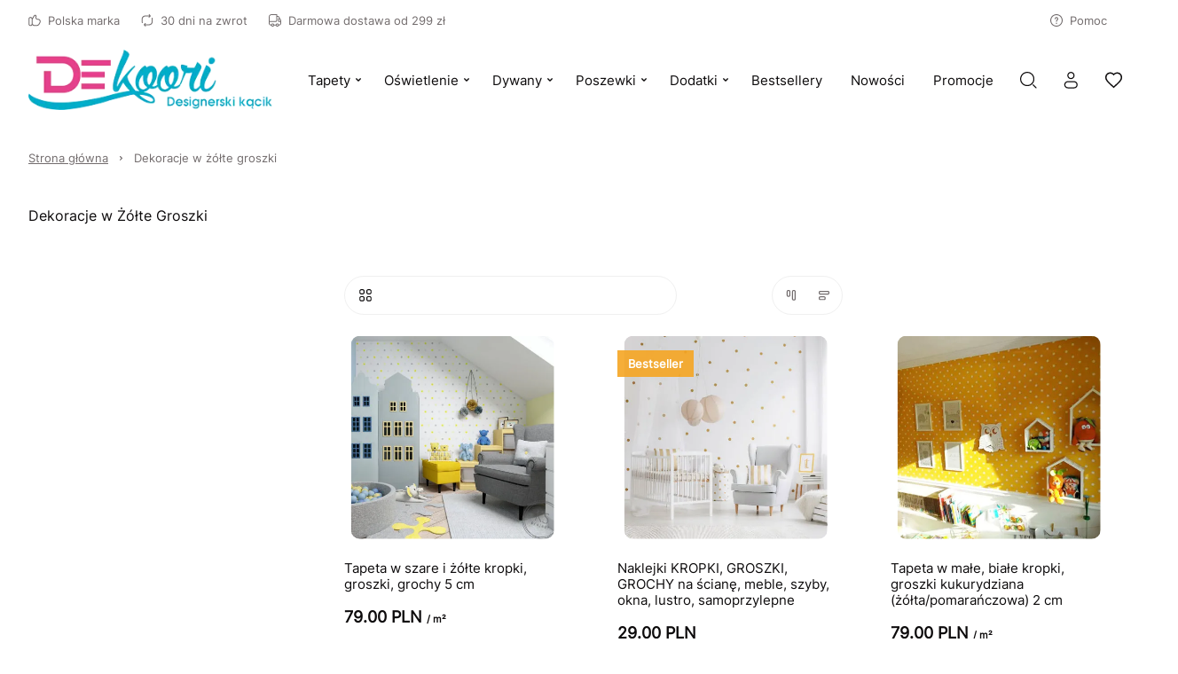

--- FILE ---
content_type: text/html
request_url: https://www.dekoori.pl/g/dekoracje-w-zolte-groszki
body_size: 103169
content:

        <!DOCTYPE html>
        <html lang="pl" currency="PLN" >
            <head>
                <meta charset="utf-8">
                <meta name="robots" content="index, follow">
                
        
    
                
        <link rel="preload" href="/fonts/inter.woff2" as="font" type="font/woff2" crossorigin>
        
        <style>
            @font-face {
                font-family: 'inter';
                font-style: normal;
                font-weight: 500;
                src: url('/fonts/inter.woff2') format('woff2');
                font-display: fallback;
            }
            @font-face {
                font-family: 'Main Font';
                font-style: normal;
                font-weight: 500;
                src: url('/fonts/inter.woff2') format('woff2');
                font-display: fallback;
            }
            
            @font-face {
                font-family: 'Header Font';
                font-style: normal;
                font-weight: 500;
                src: url('/fonts/inter.woff2') format('woff2');
                font-display: fallback;
            }
            :root {
                --base-font: 'inter';
                --header-font: 'inter';
            }
        </style>
    
                <title>Dekoracje w Żółte Groszki</title>
                <meta name="description" content="Zobacz najpopularniejsze dekoracje w żółte groszki w sklepie internetowym Dekoori.pl! Sprawdź bogatą ofertę i wybierz coś dla siebie!">
                <link rel="icon" href="/upload/favicon.png" type="image/x-icon" />
                <link rel="canonical" href="https://www.dekoori.pl/g/dekoracje-w-zolte-groszki">
                <meta property="og:title" content="Dekoracje w Żółte Groszki">
                <meta property="og:description" content="Zobacz najpopularniejsze dekoracje w żółte groszki w sklepie internetowym Dekoori.pl! Sprawdź bogatą ofertę i wybierz coś dla siebie!">
                
                <meta name="viewport" content="width=device-width, initial-scale=1.0"/>
                <style>*,:before,:after{box-sizing:border-box}*{-webkit-tap-highlight-color:transparent;margin:0;padding:0}ul[role=list],ol[role=list]{list-style:none}h1,h2,h3,h4,h5,h6{font-size:inherit;font-weight:inherit;margin:0}a{color:inherit;text-decoration:none}a:not([class]){text-decoration-skip-ink:auto}img,picture,svg,video,canvas{vertical-align:middle;background-repeat:no-repeat;background-size:cover;max-width:100%;height:auto;font-style:normal}img,picture,video,canvas{color:#0000}input,button,textarea,select{font:inherit;color:var(--color1);background:0 0}@media (prefers-reduced-motion:reduce){html:focus-within{scroll-behavior:auto}*,:before,:after{transition:none;scroll-behavior:auto!important;transition-duration:.01ms!important;animation-duration:.01ms!important;animation-iteration-count:1!important}}html{height:100%;font-family:sans-serif;font-family:var(--base-font);color:var(--color1);overflow-y:scroll}summary::-webkit-details-marker,summary::marker{content:none;display:none}input::-webkit-outer-spin-button,input::-webkit-inner-spin-button{-webkit-appearance:none;margin:0}input[type=number]{-moz-appearance:textfield}::-webkit-scrollbar{width:6px;height:6px}::-webkit-scrollbar-thumb{background:#6666;border-radius:8px}:root{--menu-logo-desktop-height:40px;--menu-logo-mobile-height:30px;--menu-hover-bg:#fcf6f0;--footer-logo-desktop-height:30px;--footer-logo-mobile-height:25px;--menu-side-width:282px;--menu-desktop-height:127px;--menu-mobile-height:127px;--color1:#0d0b0c;--color2:#726c6d;--color3:#fff;--color4:#f0f0f0;--color5:#f7f7f7;--color6:#fcf6f0;--color7:#f0fcf3;--color8:#e6e6e6;--color9:#58585a;--color10:#dee0e4;--color11:#fae6eb;--color12:#ebf5f6;--red:#c91e49;--green:#1ec94f;--blue:#1ebac9;--orange:#c9741e;--mask1:#f7f7f7f2;--mobile:800px;--split-padding:24px;--base-font:"Main Font";--header-font:"Header Font";--mb:0;--mmb:0;--ar:1;--mar:1;--modal-td:.25s}.invert:root{--menu-hover-bg:#211f1b;--color1:#f2f4f3;--color2:#69716f;--color3:#000;--color4:#0f0f0f;--color5:#080808;--color6:#03090f;--color7:#0f030c;--color8:#69716f;--color9:#a7a7a5;--color10:#211f1b;--mask1:#000000b3}body{background:var(--color3)}.split-w{align-items:flex-start;width:100%;max-width:1384px;margin:0 auto 80px;padding:0 32px;display:flex}.split-w>div:first-of-type{padding-right:var(--split-padding);flex-shrink:0}.split-w>div:last-of-type{padding-left:var(--split-padding);flex-grow:1}.split-w>.sticky{top:calc(var(--menu-desktop-height) + 8px);position:sticky}.fixed-menu .split-w>.sticky{top:8px}[data-role=expand]:not(.active):not([data-type=mobile]) [data-role=expand\:content]{display:none}[data-role=expand] [data-role=expand\:trigger]{cursor:pointer}[data-role=expand] .trigger{color:var(--color2);cursor:pointer;align-items:center;font-size:15px;font-weight:600;line-height:17px;display:inline-flex}[data-role=expand] .trigger:hover{color:var(--color1)}[data-role=expand] .trigger svg{width:6px;height:6px;margin-left:6px}[data-role=expand].active [data-role=expand\:trigger]{display:none}[v-cloak]{visibility:hidden}.breadcrumb-w{width:100%}.breadcrumb{color:var(--color2);align-items:center;width:100%;max-width:1384px;margin:0 auto;padding:20px 32px;font-size:13px;font-weight:400;line-height:17px;display:flex}.breadcrumb a{text-decoration:underline}.breadcrumb a:last-of-type{text-decoration:none}.breadcrumb svg{flex-shrink:0;width:5px;height:5px;margin:0 12px}.breadcrumb a:hover{color:var(--color1);cursor:pointer}#toasts{z-index:9999;position:fixed;top:0;right:0}#toasts [data-id]{display:none}#toasts>div:first-of-type{margin-top:16px}#toasts>div{background:var(--color3);border:1px solid var(--color4);border-radius:4px;align-items:center;width:360px;margin:0 16px 8px;padding:16px;font-size:13px;line-height:16px;display:flex;position:relative;overflow:hidden;box-shadow:0 16px 36px -8px #0d0b0c24}#toasts>div .ico{border-radius:32px;flex-shrink:0;justify-content:center;align-items:center;width:32px;height:32px;margin-right:12px;display:flex}#toasts>div .ico svg{width:15px;height:15px}#toasts>div .close{border:1px solid var(--color4);width:24px;height:24px;color:var(--color2);cursor:pointer;flex-shrink:0;justify-content:center;align-items:center;margin-left:auto;display:flex}#toasts>div .close svg{width:6px;height:6px}#toasts>div .close:hover{color:var(--color1);border-color:var(--color1)}#toasts>div a{margin-top:6px;text-decoration:underline;display:block}#toasts>div .progress{width:100%;height:3px;transition:width 1s linear;position:absolute;bottom:0;left:0}#toasts>div.error .ico svg{width:9px;height:9px}#toasts>div.error .progress{background:var(--red)}#toasts>div.error .ico{color:var(--red);background:#c91e491a}#toasts>div.success .ico svg{width:12px;height:12px}#toasts>div.success .progress{background:var(--green)}#toasts>div.success .ico{color:var(--green);background:#1ec94f1a}#toasts>div.info .progress{background:var(--blue)}#toasts>div.info .ico{color:var(--blue);background:#1ebac91a}#toasts>div.warn .progress{background:var(--orange)}#toasts>div.warn .ico{color:var(--orange);background:#c9741e1a}.message{align-items:center;padding:24px;display:flex}.message .ico{border-radius:100px;flex-shrink:0;justify-content:center;align-items:center;width:56px;height:56px;margin-right:16px;display:flex}.message.success .ico{color:var(--green);background:#1ec94f1a}.message.success .ico svg{width:20px;height:20px}.message.info .ico{color:var(--blue);background:#1ebac91a}.message.warn .ico{color:var(--orange);background:#c9741e1a}.message.error .ico{color:var(--red);background:#fa789f1a}.message.error .ico svg{width:14px;height:14px}.message.success{background:#1ec94f1a}.message.info{background:#1ebac91a}.message.warn{background:#c9741e1a}.message.error{background:#fa789f1a}.message .ico svg{width:22px;height:22px}.message .text>div:first-of-type{font-size:22px;font-weight:600;line-height:29px}.message .text>div:nth-of-type(2){color:var(--color2);margin-top:4px;font-size:15px;font-weight:500;line-height:18px}html body:has(#inpostpay-widget-popup){overflow:visible}@media screen and (width>=800px){[data-role=expand][data-type=mobile] [data-role=expand\:trigger]{display:none}}@media screen and (width<=800px){.message{padding:16px}.message .text>div:first-of-type{font-size:20px;line-height:27px}.message .text>div:nth-of-type(2){font-size:14px}.breadcrumb>*{white-space:nowrap;scroll-snap-align:start}.breadcrumb-w{padding-bottom:12px}.breadcrumb::-webkit-scrollbar{display:none}.breadcrumb{scroll-snap-type:x mandatory;padding:20px 16px 8px;scroll-padding-left:16px;overflow:auto}.split-w{margin-bottom:40px;padding:0 16px;display:block}.split-w>div:last-child{margin-bottom:0}.split-w>div{margin-bottom:16px;max-width:100%!important}.split-w>div:first-of-type{padding:0 0 40px}.split-w>div:last-of-type{padding:0}.split-w>.sticky{position:static}#toasts{top:auto;bottom:0}#toasts>div{width:calc(100vw - 32px);margin:0 16px 8px}[data-role=expand][data-type=mobile]:not(.active) [data-role=expand\:content]{display:none}}:root{--menu-hover-bg:#f5efe9;--color6:#f5efe9}::-webkit-scrollbar{width:7px}::-webkit-scrollbar-track{background:#eee}::-webkit-scrollbar-thumb{background-color:#bbb!important}::-webkit-scrollbar-thumb:hover{background-color:#888!important}.znikaj{display:none}@media screen and (width>=801px){.menu,.breadcrumb,.category-description,.grid-w>.grid,.split-w,.opinions,.prod-slider,.footer,.copy{max-width:1540px!important}}.category-description a,.product-description a,.custom-text a,.te a{color:#256bc9}.slider .item{transition:transform 1s ease-in-out,opacity 1s ease-in-out!important}.prod-slider .te{max-width:none!important}.prod-slider .split>.te{text-align:justify;flex-basis:80%}.prod-slider .split>.slider-nav{flex-basis:20%}.category-view .description h2,.group-view .description h2,.opis-strony-glownej h2{color:#444;margin:1em 0;font-weight:600;font-size:17px!important}.category-view .description p,.group-view .description p,.opis-strony-glownej p{text-align:justify;color:#333;margin:1em 0;font-size:13px;line-height:1.42857}.copy{justify-content:center}#nnn-w>div{background:#ffcc48!important;border:2px solid #ffcc48!important}.menu-w{background:var(--color3);z-index:11;width:100%;transition:background-color .25s ease-out,color .25s ease-out}.menu-w:not([data-init]){transition:none}.menu-w.inverted{color:var(--color3);background:0 0;position:absolute;top:0;left:0}.menu-w.sticky{position:sticky;top:0;left:0}.menu-w.fixed{position:fixed;top:0}.menu-w.sticky:not(.inverted){background:var(--color3);box-shadow:0 8px 20px #0000000f}.menu{width:100%;max-width:1384px;margin:0 auto;padding:0 32px;position:relative}.menu .burger-btn{display:none}.menu .top{z-index:2;display:flex;position:relative}.menu .top>div{flex:1 0;align-items:center;min-height:46px;display:flex}.menu .top>div>:last-child{margin-right:0}.menu .top .center{justify-content:center}.menu .top .right{justify-content:flex-end}.menu .top .link,.menu .top .text{color:var(--color2);align-items:center;margin-right:24px;padding:8px 0;font-size:13px;font-style:normal;font-weight:500;display:flex}.menu .top .link:hover{color:var(--color1)}.menu .top .link svg,.menu .top .text svg{flex-shrink:0;width:14px;height:14px;margin-right:8px}.menu .top .dropdown{width:auto;margin-right:24px;font-size:13px;line-height:15px}.inverted .menu .top .dropdown .trigger{color:var(--color3);padding:0 2px 0 8px}.menu .top .dropdown .trigger{color:var(--color2);border:none;padding:0}.menu .top .dropdown .trigger svg{flex-shrink:0;width:13px;height:13px;margin-right:8px}.menu .content .dropdown .trigger .chevron{flex-shrink:0;margin-left:6px}.menu .top .dropdown .trigger .chevron{flex-shrink:0;width:6px;height:6px;margin-left:4px}.menu .top .dropdown.open .trigger,.menu .top .dropdown.open .trigger .chevron,.menu .top .dropdown .trigger:hover{color:var(--color1)}.inverted .menu .top .dropdown .trigger .chevron{color:var(--color3)}.menu .top .dropdown .opts{border:none;min-width:100%}.menu .mid{display:block}.menu .mid .gr{flex:1 0;display:flex}.menu .mid .gr.right{justify-content:flex-end}.menu .mid .fl{align-items:stretch;min-height:104px;padding-bottom:16px;display:flex}.menu .logo img{height:var(--menu-logo-desktop-height);width:auto}.menu .logo{flex-shrink:0;align-items:center;margin-right:24px;display:flex}.menu .content{margin-right:auto;display:flex}.menu .content>[data-dh]{display:none!important}.menu .content .link .arrow,.menu .content .text .arrow{width:11px;height:11px;margin-left:6px;margin-right:0}.menu .content .link .chevron,.menu .content .text .chevron{width:6px;height:6px;margin-left:6px;margin-right:0}.menu .content .link>*,.menu .content .text>*{z-index:1}.menu .content .link,.menu .content .text{color:var(--color1);align-items:center;font-size:15px;font-style:normal;font-weight:500;display:flex}.menu .content .text{color:var(--color2)}.menu .content .link span,.menu .content .text span{white-space:nowrap;align-items:center;width:100%;height:48px;padding:0 16px;display:flex}.menu .content .link:hover span{background:var(--menu-hover-bg)}.menu .content .dropdown .trigger{border:none;height:48px}.menu .content .dropdown .trigger:hover,.menu .content .dropdown.open .trigger{background:var(--menu-hover-bg)}.menu .content .dropdown .opts{border:none;width:100%}menu .content .link{cursor:pointer}.menu .content .link svg,.menu .content .text svg{flex-shrink:0;width:18px;height:18px;margin-right:12px}.menu .double,.menu .single{align-items:center;display:flex}.menu .double .text,.menu .single .text{color:var(--color1);cursor:default}.menu .double:hover>.text .chevron,.menu .double:hover>.link .chevron,.menu .single:hover>.text .chevron,.menu .single:hover>.link .chevron{transform:rotate(180deg)}.menu .double .text:hover span,.menu .double:hover>.text span,.menu .double:hover>.link span,.menu .single .text:hover span,.menu .single:hover>.text span,.menu .single:hover>.link span{background:var(--menu-hover-bg)}.menu .double .legend .text:hover,.menu .double .legend .link:hover{color:var(--color1)}.menu .double .drawer{z-index:9;width:100%;color:var(--color1);padding:16px 32px 0;display:none;position:absolute;top:calc(100% - 16px);left:0}.menu .double:hover .drawer{display:block}.menu .double .wrap{background:var(--color3);padding:10px;display:flex;position:relative;box-shadow:0 40px 50px #0000001a}.menu .double .legend{background:var(--menu-hover-bg);flex-shrink:0;flex-basis:253px;min-height:400px;margin-right:56px;padding:16px}.menu .double .legend .chevron{margin-left:auto;margin-right:0;transform:rotate(-90deg)}.menu .double .legend .arrow{margin-left:auto}.menu .double .wrap .link span,.menu .double .wrap .text span{height:auto;padding:0;line-height:21px}.menu .double .wrap .link:hover span,.menu .double .wrap .text:hover span{background:0 0}.menu .double .legend>*{padding:14px}.menu .double .legend .text,.menu .double .legend .link{color:var(--color2);cursor:pointer}.menu .double .legend .hovered,.menu .double .legend .hovered{color:var(--color1);background:var(--color3)}.menu .double .list.hovered{display:flex}.menu .double .list{flex-grow:1;display:none;position:relative}.menu .double .list .items>header{font-size:18px;font-weight:600;line-height:25px;font-family:var(--header-font);flex-basis:100%;margin-bottom:20px}.menu .double .list .side,.menu .double .list .product-box,.menu .double .list>picture{width:var(--menu-side-width);flex-shrink:0;height:auto}.menu .double .items{flex-wrap:wrap;flex-grow:1;align-content:flex-start;align-items:flex-start;padding:30px 0 0;display:flex}.menu .double .list.wide .items>a{flex-shrink:0;flex-basis:calc(33.3333% - 24px)}.menu .double .list .items a .text{cursor:pointer}.menu .double .list .items>a{flex-basis:calc(50% - 24px);max-width:calc(50% - 24px);margin:0 24px 8px 0;padding:16px}.menu .double.mixed .legend>*{margin-top:2px}.menu .double.mixed .legend>:first-child{margin-top:0}.menu .double.mixed .legend .flat:hover{color:var(--color1)}.menu .double.mixed .legend>:not(.flat)+.flat{margin-top:2px}.menu .double.mixed .legend .link:not(.flat),.menu .double.mixed .legend .text:not(.flat){margin-right:-16px}.menu .double .list .items>a:hover{background:var(--menu-hover-bg)}.menu .single:not(.columns){position:relative}.menu .single .drawer{z-index:9;color:var(--color1);padding:16px 0 0;display:none;position:absolute;top:100%;left:0}.menu .single.columns .wrap{padding:10px}.menu .single.columns .wrap .items{grid-gap:8px 64px;grid-template-columns:repeat(2,1fr);width:100%;padding:30px 40px 22px;display:grid}.menu .single.columns .wrap .items>a{width:100%}.menu .single.columns .wrap .items.wide{grid-template-columns:repeat(3,1fr)}.menu .single.columns .drawer{width:100%;padding:16px 32px 0;top:calc(100% - 16px)}.menu.lay2 .single.columns .drawer{top:calc(100% - 32px)}.menu .single:hover .drawer{display:block}.menu .single .wrap{background:var(--color3);padding:16px;display:flex;position:relative;box-shadow:0 40px 50px #0000001a}.menu .single picture,.menu .single .product-box{width:var(--menu-side-width);flex-shrink:0;margin-left:16px}.menu .single .product-box{margin-left:32px}.menu .single .wrap a{cursor:pointer;padding:16px;display:block}.menu .single .wrap a .desc,.double .desc{color:var(--color2);margin-top:14px;font-size:14px;font-weight:400;line-height:20px}.menu .single .wrap a .text span{height:21px;padding:0}.menu .single .wrap a .text{cursor:pointer}.menu .single .wrap a:hover{background:var(--menu-hover-bg)}.menu .burger{align-items:center;display:flex}.menu .burger .drawer{z-index:9;color:var(--color1);display:none;position:fixed;inset:0}.menu .burger .drawer.visible{display:block}.menu .burger .drawer:before{content:"";z-index:-1;opacity:0;width:100%;height:100%;transition:opacity var(--modal-td)ease;background:#00000080;position:absolute}.menu .burger.active .drawer:before{opacity:1}.menu .burger .wrap>.list>.item{margin-bottom:16px}.menu .burger .trigger{cursor:pointer;align-items:center;height:48px;padding:0 16px;font-size:15px;font-weight:500;display:flex}.menu .burger .trigger>svg{width:19px;height:19px;margin-right:12px}.menu .burger .trigger:hover{background:var(--menu-hover-bg)}.menu .burger .drawer .wrap{opacity:0;transition:transform var(--modal-td)ease,opacity var(--modal-td)ease;transform:translate(-100%)}.menu .burger.active .drawer .wrap{opacity:1;transform:translate(0)}.menu .burger .header{align-items:center;margin-bottom:50px;margin-right:-16px;font-size:32px;font-weight:600;line-height:42px;display:flex}.menu .burger .header .close:hover{color:var(--color1)}.menu .burger .header .close{cursor:pointer;color:var(--color9);align-items:center;margin-left:auto;padding:0 16px;display:flex}.menu .burger .head>*{flex-grow:1;flex-shrink:0}.menu .burger .head{display:flex}.menu .burger .header svg{width:12px;height:12px}.menu .burger .wrap{background:var(--color3);width:465px;height:100%;padding:52px 48px;position:absolute;top:0;left:0;overflow:auto}.menu .burger .link span,.menu .burger .text span{padding:0}.menu .burger .link:hover span,.menu .burger .text:hover span{background:0 0}.menu .burger .item .body{padding-left:30px;display:none}.menu .burger .item.active>.body{display:block}.menu .burger .expand svg{width:6px;height:6px}.menu .burger .expand:hover{opacity:1}.menu .burger .expand{cursor:pointer;opacity:.5;justify-content:flex-end;align-items:center;display:flex}.menu .burger .item>.nested>:first-child:hover{opacity:1}.menu .burger .item>.nested>:first-child{opacity:.5}.menu .burger .item.active>.nested>:first-child,.menu .burger .item.active>.head>.expand{opacity:1}.menu .burger .item.active>.head>.expand>svg{transform:rotate(180deg)}.menu .select{align-items:center;display:flex}.menu .search-btn,.menu .account-btn,.menu .wishlist-btn,.menu .basket-btn{cursor:pointer;flex-shrink:0;justify-content:center;align-items:center;width:48px;height:48px;margin:auto 0;display:flex}.menu .basket-btn.disabled{pointer-events:none;opacity:.25}.menu .search-btn>svg,.menu .account-btn>svg,.menu .wishlist-btn>svg,.menu .basket-btn>svg{width:19px;height:19px}.menu .search-input{border:1px solid var(--color8);cursor:pointer;max-width:410px;height:48px;color:var(--color2);flex-basis:30%;justify-content:center;align-items:center;padding:0 20px;font-size:15px;font-weight:500;display:flex}.inverted .menu .search-input svg{color:var(--color2)}.menu .search-input svg{color:var(--color1);width:19px;height:19px;margin-left:auto}.inverted .menu .basket-btn .badge,.inverted .menu .wishlist-btn .badge{color:var(--color1)}.menu .wishlist-btn .badge.hidden{display:none}.menu .basket-btn .badge,.menu .wishlist-btn .badge{background:var(--color4);border-radius:20px;justify-content:center;align-items:center;min-width:20px;height:20px;margin-left:-6px;padding:0 5px;font-size:11px;display:flex}.menu .basket-btn .badge.zero,.menu .wishlist-btn .badge.zero{color:var(--color2)}.menu.lay2 .logo{margin-right:auto}.menu.lay2 .mid .fl{min-height:76px;margin-bottom:0}.menu.lay2 .mid .fl.last{min-height:48px;padding-bottom:32px}.menu.lay2 .double .drawer{top:calc(100% - 32px)}.menu.lay3 .top{border-bottom:1px solid var(--color8)}.menu.lay3 .mid .fl{min-height:80px;padding:16px 0}.menu.lay3 .logo{margin:0}.inverted .menu .top .link,.inverted .menu .top .text,.inverted .menu .content>.link,.inverted .menu .content>.text,.inverted .menu .single>.link,.inverted .menu .single>.text,.inverted .menu .double>.link,.inverted .menu .double>.text,.inverted .menu .burger .trigger,.inverted .menu .select .trigger,.inverted .menu .select .trigger .chevron{color:var(--color3)}.inverted .menu .content .link:hover span,.inverted .menu .select .trigger:hover,.inverted .menu .dropdown.open .trigger,.inverted .menu .dropdown .trigger:hover,.inverted .menu .select .trigger:hover,.inverted .menu .single:hover>.text span,.inverted .menu .single:hover>.link span,.inverted .menu .double:hover>.text span,.inverted .menu .double:hover>.link span{background:var(--color3);color:var(--color1)}.inverted .menu .select .open .trigger .chevron,.inverted .menu .select .trigger:hover .chevron{color:var(--color1)}.inverted .menu .logo{filter:grayscale()invert()}.inverted .menu.lay3 .top{border-color:var(--color8)}.inverted .menu .burger .trigger:hover{background:var(--color3);color:var(--color1)}.invert .inverted .menu .top .link,.invert .inverted .menu .top .text,.invert .inverted .menu .content>.link,.invert .inverted .menu .content>.text,.invert .inverted .menu .single>.link,.invert .inverted .menu .single>.text,.invert .inverted .menu .double>.link,.invert .inverted .menu .double>.text,.invert .inverted .menu .select .trigger,.invert .inverted .menu .select .trigger .chevron{color:var(--color1)}.invert .inverted .menu .content .link:hover span,.invert .inverted .menu .select .trigger:hover,.invert .inverted .menu .dropdown.open .trigger,.invert .inverted .menu .dropdown .trigger:hover,.invert .inverted .menu .select .trigger:hover,.invert .inverted .menu .single:hover>.text span,.invert .inverted .menu .single:hover>.link span,.invert .inverted .menu .double:hover>.text span,.invert .inverted .menu .double:hover>.link span{background:var(--color3);color:var(--color1)}.invert .inverted .menu .select .open .trigger .chevron,.invert .inverted .menu .select .trigger:hover .chevron{color:var(--color1)}.invert .inverted .menu .logo{filter:grayscale()invert()}.invert .inverted .menu.lay3 .top{border-color:var(--color8)}.invert .inverted .menu .burger .trigger:hover{background:var(--color3);color:var(--color1)}.invert .menu .search-btn,.invert .menu .account-btn,.invert .menu .wishlist-btn,.invert .menu .basket-btn{color:var(--color1)}.menu-w .bar{font-size:14px;display:flex;overflow:auto}.menu-w .bar svg{flex-shrink:0;width:16px;height:16px;margin-right:12px}.menu-w .bar>div{text-align:center;white-space:nowrap;justify-content:center;align-items:center;min-width:100%;height:36px;padding:0 32px;font-size:14px;font-weight:300;line-height:36px;display:flex}@media screen and (width<=800px){.menu{padding:0 16px}.menu .logo img{height:var(--menu-logo-mobile-height)}.menu .top .center,.menu .top .right,.menu-w .menu .content>:not(.burger-btn),.menu .search-btn,.menu .account-btn{display:none}.menu .content>.burger-btn{justify-content:center;align-items:center;width:48px;height:48px;margin-right:8px;display:flex}.menu .burger-btn svg{width:20px;height:20px}.menu .mid .gr{flex:none;align-items:center}.inverted .menu.lay3 .top{border-color:var(--color9)}.menu .top>div{align-items:stretch;min-height:62px}.menu .top .link,.menu .top .text{white-space:nowrap;flex-direction:column;flex-basis:33.3333%;justify-content:flex-end;margin:0;padding:12px 0;line-height:15px}.menu .top .link svg,.menu .top .text svg{margin:0 0 8px}.menu.lay3 .mid .fl{min-height:72px;padding:8px 0 16px}.menu .mid .gr.right{margin-left:auto}.menu.lay2 .mid .fl.last{min-height:0;padding:0}.menu .search-input{display:none}.menu.lay2 .mid{padding:8px 0 0 56px;position:relative}.menu.lay2 .burger-btn,.menu.lay1 .burger-btn{position:absolute;top:calc(50% - 4px);left:0;transform:translateY(-50%)}.menu.lay1 .mid{position:relative}.menu.lay1 .mid .fl{min-height:72px;padding:8px 0 16px 56px}.menu-w .bar>div{justify-content:flex-start}}.mobile-menu{z-index:99999;background:#fff;background:var(--color3);width:100vw;height:100dvh;transition:transform .3s ease-in-out;position:fixed;top:0;left:0;transform:translate(-100%)}.mobile-menu.open{transform:translate(0)}.mobile-menu>header .prev svg{width:12px;height:12px;transform:rotate(180deg)}.mobile-menu>header .prev{border:1px solid var(--color4);flex-shrink:0;justify-content:center;align-items:center;width:40px;height:40px;margin-right:12px;display:flex}.mobile-menu>header{align-items:stretch;padding:24px 24px 32px;font-size:26px;font-weight:600;line-height:34px;display:flex}.mobile-menu>header>div{align-items:center;display:flex}.mobile-menu .close svg{width:12px;height:12px}.mobile-menu .item .desc{color:var(--color2);margin-top:12px;padding-left:30px;font-size:14px;line-height:19px}.mobile-menu .item .text{align-items:center;display:flex}.mobile-menu .close{cursor:pointer;justify-content:center;align-items:center;width:40px;height:40px;margin-left:auto;display:flex}.mobile-menu>.wrap.padded{padding-bottom:96px}.mobile-menu>.wrap{flex-direction:column;height:calc(100% - 96px);padding:0 24px 24px;display:flex;position:relative;overflow:auto}.mobile-menu .item svg{flex-shrink:0;width:18px;height:18px;margin-right:12px}.mobile-menu .item.secondary>:first-child{flex-grow:1}.mobile-menu .item.secondary.info{color:var(--color2)}.mobile-menu .item.secondary{color:var(--color1);margin-bottom:0;font-size:14px;line-height:18px}.mobile-menu .item{align-items:stretch;margin-bottom:8px;font-size:18px;line-height:20px;display:flex}.mobile-menu .item:last-child{margin-bottom:0}.mobile-menu .item>:last-child{flex-grow:1}.mobile-menu .item .chevron{flex-shrink:0;justify-content:flex-end;align-items:center;padding-left:16px;display:flex}.mobile-menu .item .chevron svg{width:10px;height:10px;margin-right:16px}.mobile-menu .item.space{margin-top:auto}.mobile-menu .item>.space:first-child{padding:48px 0 0}.mobile-menu .item>:first-child{flex-direction:column;justify-content:center;padding:15px 0;display:flex}.mobile-menu .plugin .product-box>div>div:last-of-type{justify-content:center}.mobile-menu .plugin .product-box>div>div:first-of-type{margin-bottom:0}.mobile-menu .plugin .product-box .pic{width:120px;margin-right:16px;padding-top:100%!important}.mobile-menu .plugin .product-box{padding:0}.mobile-menu .plugin .product-box .sq{display:none}.mobile-menu .plugin .product-box>div{flex-direction:row}.mobile-menu .bottom{background:var(--color5);width:100%;padding:24px 16px 24px 24px;display:flex;position:absolute;bottom:0;left:0}.mobile-menu .bottom>*{border:1px solid var(--color4);background:var(--color3);flex:1 0;justify-content:center;align-items:center;height:48px;margin-right:8px;font-size:14px;line-height:18px;display:flex}.mobile-menu .bottom svg{width:19px;height:19px;margin-right:12px}.mobile-menu[data-layout=lay2] .secondary{background:var(--color5);margin-left:-24px;margin-right:-24px;padding:0 24px}.menu .double.mixed .legend .flat{background:0 0}.menu .double.mixed .legend .flat:hover{background:var(--color3)}.menu .double.mixed .legend .link:not(.flat),.menu .double.mixed .legend .text:not(.flat){background-image:url(/upload/right-arrow.png);background-position:88%;background-repeat:no-repeat;background-size:12px;transition:background-position .3s ease-in-out}.menu .double.mixed .legend .link:not(.flat):hover,.menu .double.mixed .legend .text:not(.flat):hover{background-position:90%;transition:background-position .3s ease-in-out}.menu .content .link .arrow,.menu .content .text .arrow{display:none}.dropdown{font-size:14px;font-weight:500;position:relative}.dropdown .trigger svg{flex-shrink:0;width:14px;height:14px;margin-right:12px}.dropdown.open .trigger .chevron{transform:rotate(180deg)}.dropdown .trigger{border:1px solid var(--color4);cursor:pointer;align-items:center;height:44px;padding:0 16px;display:flex}.dropdown .trigger:hover .chevron,.dropdown.active .trigger .chevron{color:var(--color1)}.dropdown .trigger .chevron{width:6px;height:6px;color:var(--color2);margin:0 0 0 12px}.dropdown .opts{background-color:var(--color3);border:1px solid var(--color4);border-top-color:var(--color3);color:var(--color2);padding:4px 0 8px;display:none;position:absolute;top:100%;left:50%;transform:translate(-50%)}.dropdown .opts>:hover{color:var(--color1)}.dropdown .opts>*{cursor:pointer;padding:10px 16px;display:block}.dropdown .trigger{border-bottom-color:var(--color3)}.dropdown.open .opts{background-color:var(--color3);display:block;box-shadow:0 40px 50px #0000001a}.product-box{flex-direction:column;padding:16px;display:flex;position:relative}.product-box.simple{padding:0}.product-box>div{flex-direction:column;flex-grow:1;display:flex}.product-box>div>div:first-of-type{margin-bottom:24px}.product-box>div>div:last-of-type{flex-direction:column;flex-grow:1;display:flex}.product-box.simple .badges{top:16px;left:0}.product-box .pic{position:relative;overflow:hidden}.product-box .pic picture:nth-of-type(2){display:none}.product-box .pic:hover picture:last-of-type{display:initial}.product-box .pic img{object-fit:cover;width:100%;height:auto;min-height:100%;position:absolute;top:50%;left:0;transform:translateY(-50%)}.product-box .pic .vert img{object-fit:cover;object-position:center;width:auto;height:100%;position:absolute;top:0;left:50%;transform:translate(-50%)}.product-box .sq{width:100%;padding-top:100%;position:absolute;top:0;left:0}.product-box .cat{color:var(--color2);letter-spacing:2px;text-transform:uppercase;cursor:pointer;margin-bottom:8px;font-size:10px;font-weight:600;line-height:13px;display:block}.product-box .wishlist-variant{color:var(--color2);margin:-8px 0 16px;font-size:14px;line-height:18px}.product-box header{cursor:pointer;margin-bottom:16px;font-size:15px;font-weight:500;line-height:18px}.product-box .price+.basket-add{padding-top:16px}.product-box .price{flex-wrap:wrap;align-items:center;font-size:18px;font-weight:700;line-height:23px;display:flex}.product-box .price sub{vertical-align:baseline;font-size:11px;line-height:11px}.product-box .price .additional{width:100%;color:var(--color2);margin-top:4px;font-size:14px;font-weight:600;line-height:18px}.product-box .price .sale{color:var(--color2);margin-left:8px;font-size:14px;font-weight:600;line-height:18px;text-decoration:line-through}.product-box:hover{background:var(--color3);box-shadow:0 10px 32px #00000021}.product-box.simple{box-shadow:none}.product-box .badges{z-index:1;flex-direction:column;display:flex;position:absolute;top:32px;left:16px}.product-box .badges>div{background:var(--color3);justify-content:center;align-items:center;margin-bottom:8px;padding:8px 12px;font-size:13px;font-weight:600;line-height:14px;display:flex}.product-box .badges>div:last-of-type{margin-bottom:0}.product-box .info{z-index:1}.product-box .basket-add{margin-top:auto}.product-box .variants{flex-wrap:wrap;margin-top:auto;display:flex}.product-box .variants .header{width:100%;margin-bottom:8px;font-size:12px;font-weight:500;line-height:15px}.product-box .variants>div:not(.header){color:var(--color2);border:1px solid var(--color4);justify-content:center;min-width:29px;margin:0 4px 4px 0;padding:6px 8px;font-size:14px;font-weight:400;line-height:17px;display:flex}.product-box .variants>div:not(.header):hover{color:var(--color1);cursor:pointer;border-color:var(--color1)}.product-box .variants>div.disabled{opacity:.5;border:none}.product-box .btn-row{margin-top:18px;display:flex}.product-box .btn svg{width:19px;height:19px;margin:0 12px 0 0}.product-box .btn{flex-grow:1;justify-content:center}.product-box:hover .btn:not(.disabled){background-color:var(--color1);color:var(--color3)}@media screen and (width<=800px){.product-box{padding:0}.product-box .sq{display:none}.product-box .badges{top:16px;left:0}.product-box .btn{padding:0 12px}.product-box .basket-add.mobile-hidden{display:none}.product-box:hover{box-shadow:none;background:0 0}.product-box .price{flex-direction:column-reverse;align-items:flex-start}.product-box .price .sale{margin-left:0}}.product-box{padding:0}.product-box .sq,.product-box .cat{display:none}@media screen and (width>=801px){[data-r-size="4"] .grid .list>a{flex-basis:calc(25% - 15px)!important;max-width:calc(25% - 15px)!important;margin-right:20px!important}[data-r-size="4"] .grid .list>a:nth-of-type(4n){margin-right:0!important}}.product-box:hover{box-shadow:none}.product-box:hover header{text-decoration:none}.product-box .pic,.product-box .pic img{border-radius:10px}.product-box .pic:hover picture:has(+picture){display:none}.product-box .pic img{object-fit:contain;width:unset;min-height:unset;max-height:100%;left:50%;transform:translate(-50%,-50%)}.product-box .pic .vert img{object-fit:contain;height:unset;top:50%;transform:translate(-50%,-50%)}.product-box .badges{opacity:1;top:16px;left:0}.product-box .badges div{color:#fff;background:#e94b4be6;border:none;font-weight:700}.product-box .badges .bestseller,.product-box .badges .nejlepsi_prodejce,.product-box .badges .najpredavanejsi{background:#f5a623e6}.product-box .badges .nowosc,.product-box .badges .new,.product-box .badges .novy,.product-box .badges .novo,.product-box .badges .novost{background:#7ad046e6}.product-box .badges .soldOut,.product-box .badges .wyprzedane,.product-box .badges .sold_out,.product-box .badges .vyprodano,.product-box .badges .vypredane,.product-box .badges .rasprodano{color:#1e2a38;background:#ffffffe6;border:1px solid #555;font-weight:400}.product-box .badges .przedsprzedaz,.product-box .variants .header{display:none}.btn{border:1px solid var(--color1);cursor:pointer;align-items:center;height:48px;padding:0 24px;font-size:15px;font-weight:800;line-height:17px;display:inline-flex}.btn.lg{height:68px}.btn svg{width:16px;height:16px;margin-left:12px}.btn.pri{background-color:var(--color1);color:var(--color3)}.btn.alt{color:var(--color2);border:none;font-weight:500}.btn.alt:hover{color:var(--color1)}.btn.sec{border-color:var(--color2)}.btn.disabled{opacity:.5;pointer-events:none}.footer-w{background:var(--color3);width:100%}.footer{width:100%;max-width:1384px;margin:0 auto;padding:80px 32px 0;display:flex}.copy-w{background:var(--color3);width:100%}.copy{width:100%;max-width:1384px;height:96px;color:var(--color2);align-items:center;margin:0 auto;padding:0 32px;font-size:13px;font-weight:500;line-height:16px;display:flex}.copy a{color:var(--color2);margin-left:4px;text-decoration:underline;display:inline}.footer .logo{display:block}.footer .logo img{height:var(--footer-logo-desktop-height);width:auto}.footer .left{flex-shrink:0;flex-basis:40%;max-width:40%;padding:0 78px 40px 0}.footer .left .te{margin-top:24px;margin-bottom:40px;font-size:18px;font-weight:400;line-height:24px}.footer .left .tel,.footer .left .mail,.footer .left .store{align-items:flex-start;margin-top:24px;display:flex}.footer .left .tel svg,.footer .left .mail svg,.footer .left .store svg{width:18px;height:18px;margin:0 24px 0 0}.footer .left .tel svg{margin-top:4px}.footer .left .mail,.footer .left .store{font-size:16px;font-weight:500;line-height:21px}.footer .left .tel>div>div{color:var(--color2);font-size:15px;font-weight:500;line-height:20px}.footer .left .tel>div>div:first-child{color:var(--color1);font-size:20px;font-weight:700;line-height:26px}.footer .right{flex-grow:1;display:flex}.footer .right>div{flex-direction:column;flex:1;margin-left:32px;display:flex}.footer .right>div>a{padding:8px 0;font-size:16px;font-weight:500;line-height:21px}.footer .right>div>header{font-size:20px;font-style:normal;font-weight:600;line-height:22px;font-family:var(--header-font);margin-bottom:32px}.footer .right>div>a:hover{text-decoration:underline}.footer .soc{margin-top:40px;display:flex}.footer .soc>a{cursor:pointer;justify-content:center;align-items:center;width:40px;height:40px;margin-right:4px;display:flex}.footer .soc svg{width:16px;height:16px}@media screen and (width<=800px){.footer{flex-direction:column;padding:40px 16px 0}.footer .logo img{height:var(--footer-logo-mobile-height)}.footer .left{flex-basis:initial;width:100%;max-width:100%;margin-bottom:32px;padding:0}.footer .left .te{margin-bottom:32px}.footer .right{flex-direction:column}.footer .right>div:last-child{margin:0}.footer .right>div{margin:0 0 24px}.footer .right>div>header{margin-bottom:16px}.copy{height:80px;padding:0 16px}}.wp-google-badge{color:#1e2a38;letter-spacing:.25px;font-size:14px;line-height:23px;display:inline-block;font-family:Helvetica Neue,Helvetica,Arial,sans-serif!important;box-shadow:0 2px 5px #00000042!important}.wp-google-badge *{cursor:pointer!important}.wp-google-badge-btn{background:#fff!important;border-radius:2px!important;padding:10px!important;transition:all .2s ease-in-out!important;position:relative!important}.wpac svg{vertical-align:middle!important;-webkit-box-sizing:content-box!important;-moz-box-sizing:content-box!important;box-sizing:content-box!important}.wp-google-badge-score{display:inline-block;vertical-align:middle!important;margin:0 0 0 4px!important}.wp-gr .wp-google-rating{color:#e7711b!important;vertical-align:middle!important;margin:0 6px 0 0!important;font-size:20px!important}.category-description-w{width:100%;margin-bottom:var(--mb)}.category-description{width:100%;max-width:1384px;margin:0 auto;padding:24px 32px;line-height:1.35em}@media screen and (width<=800px){.category-description-w{margin-bottom:var(--mmb)}.category-description{padding:0 16px}}@media screen and (width>=801px){h1{letter-spacing:1.5px;font-size:33px;font-weight:700}h2{letter-spacing:1.3px;font-size:22px;font-weight:700}}.category-description.editor h2,.category-description h2{margin:32px 0 20px}.category-description.editor p,.category-description p{color:#484848;margin:0 0 16px;font-size:15px}p.iron-selector{text-align:left!important}.iron-selector a{color:#030303;box-sizing:border-box;background-color:#fff;border:1px solid #0000001a;border-radius:16px;flex-direction:row;min-width:12px;height:32px;margin:6px 6px 6px 0;padding:0 12px;font-size:14px;line-height:30px;transition:background-color .5s cubic-bezier(.05,0,0,1);display:inline-flex}.iron-selector a:hover{background-color:#0000001a}.editor{font-size:16px;line-height:24px;overflow:hidden}.editor .wrap-center{text-align:center}.editor .wrap-center img{margin-left:auto;margin-right:auto}.editor .wrap-center figcaption{text-align:center;margin-left:auto;margin-right:auto}.editor .float-left{float:left}.editor .float-right{float:right}.editor ul{list-style:initial;padding-left:24px}.editor ul li{margin:0 0 6px}.editor p,.editor ul{margin:0 0 16px}.editor h1,.editor h2,.editor h3,.editor h4,.editor h5,.editor h6{margin:0 0 24px}.editor table{border-spacing:0;width:100%}.editor table td:first-of-type{padding-left:0}.editor table td>:last-child{margin-bottom:0}.editor table td{border-bottom:1px solid var(--color4);padding:8px 0 8px 16px}.editor table tr:last-of-type td{border-bottom:none}@media screen and (width>=800px){.editor [data-block=layout]{display:flex}}.noUi-target,.noUi-target *{-webkit-touch-callout:none;-webkit-tap-highlight-color:transparent;-webkit-user-select:none;-moz-user-select:none;-ms-user-select:none;user-select:none;-ms-touch-action:none;touch-action:none;-moz-box-sizing:border-box;box-sizing:border-box}.noUi-target{position:relative}.noUi-base,.noUi-connects{z-index:1;width:100%;height:100%;position:relative}.noUi-connects{z-index:0;overflow:hidden}.noUi-connect,.noUi-origin{will-change:transform;z-index:1;-webkit-transform-origin:0 0;-ms-transform-origin:0 0;transform-origin:0 0;width:100%;height:100%;-webkit-transform-style:preserve-3d;transform-style:flat;position:absolute;top:0;right:0}.noUi-txt-dir-rtl.noUi-horizontal .noUi-origin{left:0;right:auto}.noUi-vertical .noUi-origin{width:0;top:-100%}.noUi-horizontal .noUi-origin{height:0}.noUi-handle{-webkit-backface-visibility:hidden;backface-visibility:hidden;position:absolute}.noUi-touch-area{width:100%;height:100%}.noUi-state-tap .noUi-connect,.noUi-state-tap .noUi-origin{-webkit-transition:transform .3s;transition:transform .3s}.noUi-state-drag *{cursor:inherit!important}.noUi-horizontal{height:18px}.noUi-horizontal .noUi-handle{width:34px;height:28px;top:-6px;right:-17px}.noUi-vertical{width:18px}.noUi-vertical .noUi-handle{width:28px;height:34px;bottom:-17px;right:-6px}.noUi-txt-dir-rtl.noUi-horizontal .noUi-handle{left:-17px;right:auto}.noUi-target{background:#fafafa;border:1px solid #d3d3d3;border-radius:4px;box-shadow:inset 0 1px 1px #f0f0f0,0 3px 6px -5px #bbb}.noUi-connects{border-radius:3px}.noUi-connect{background:#3fb8af}.noUi-draggable{cursor:ew-resize}.noUi-vertical .noUi-draggable{cursor:ns-resize}.noUi-handle{cursor:default;background:#fff;border:1px solid #d9d9d9;border-radius:3px;box-shadow:inset 0 0 1px #fff,inset 0 1px 7px #ebebeb,0 3px 6px -3px #bbb}.noUi-active{box-shadow:inset 0 0 1px #fff,inset 0 1px 7px #ddd,0 3px 6px -3px #bbb}.noUi-handle:after,.noUi-handle:before{content:"";background:#e8e7e6;width:1px;height:14px;display:block;position:absolute;top:6px;left:14px}.noUi-handle:after{left:17px}.noUi-vertical .noUi-handle:after,.noUi-vertical .noUi-handle:before{width:14px;height:1px;top:14px;left:6px}.noUi-vertical .noUi-handle:after{top:17px}[disabled] .noUi-connect{background:#b8b8b8}[disabled] .noUi-handle,[disabled].noUi-handle,[disabled].noUi-target{cursor:not-allowed}.noUi-pips,.noUi-pips *{-moz-box-sizing:border-box;box-sizing:border-box}.noUi-pips{color:#999;position:absolute}.noUi-value{white-space:nowrap;text-align:center;position:absolute}.noUi-value-sub{color:#ccc;font-size:10px}.noUi-marker{background:#ccc;position:absolute}.noUi-marker-sub,.noUi-marker-large{background:#aaa}.noUi-pips-horizontal{width:100%;height:80px;padding:10px 0;top:100%;left:0}.noUi-value-horizontal{-webkit-transform:translate(-50%,50%);transform:translate(-50%,50%)}.noUi-rtl .noUi-value-horizontal{-webkit-transform:translate(50%,50%);transform:translate(50%,50%)}.noUi-marker-horizontal.noUi-marker{width:2px;height:5px;margin-left:-1px}.noUi-marker-horizontal.noUi-marker-sub{height:10px}.noUi-marker-horizontal.noUi-marker-large{height:15px}.noUi-pips-vertical{height:100%;padding:0 10px;top:0;left:100%}.noUi-value-vertical{padding-left:25px;-webkit-transform:translateY(-50%);transform:translateY(-50%)}.noUi-rtl .noUi-value-vertical{-webkit-transform:translateY(50%);transform:translateY(50%)}.noUi-marker-vertical.noUi-marker{width:5px;height:2px;margin-top:-1px}.noUi-marker-vertical.noUi-marker-sub{width:10px}.noUi-marker-vertical.noUi-marker-large{width:15px}.noUi-tooltip{color:#000;text-align:center;white-space:nowrap;background:#fff;border:1px solid #d9d9d9;border-radius:3px;padding:5px;display:block;position:absolute}.noUi-horizontal .noUi-tooltip{bottom:120%;left:50%;-webkit-transform:translate(-50%);transform:translate(-50%)}.noUi-vertical .noUi-tooltip{top:50%;right:120%;-webkit-transform:translateY(-50%);transform:translateY(-50%)}.noUi-horizontal .noUi-origin>.noUi-tooltip{bottom:10px;left:auto;-webkit-transform:translate(50%);transform:translate(50%)}.noUi-vertical .noUi-origin>.noUi-tooltip{top:auto;right:28px;-webkit-transform:translateY(-18px);transform:translateY(-18px)}.grid-w{width:100%;margin-bottom:var(--mb);scroll-margin-top:calc(var(--menu-desktop-height) + 8px)}.grid{align-items:flex-start;width:100%;max-width:1384px;margin:0 auto;padding:0 32px;display:flex;position:relative}.grid .list.hidden{display:none}.grid .list{flex-wrap:wrap;display:flex}.grid>.wrap{flex-grow:1}.grid .list>a{margin-bottom:32px}[data-r-size="5"] .grid .list>a{flex-basis:calc(20% - 51.2px);max-width:calc(20% - 51.2px);margin-right:64px}[data-r-size="5"] .grid .list>a:nth-of-type(5n){margin-right:0}[data-r-size="4"] .grid .list>a{flex-basis:calc(25% - 48px);max-width:calc(25% - 48px);margin-right:64px}[data-r-size="4"] .grid .list>a:nth-of-type(4n){margin-right:0}[data-r-size="3"] .grid .list>a{flex-basis:calc(33.3333% - 42.6666px);max-width:calc(33.3333% - 42.6666px);margin-right:64px}[data-r-size="3"] .grid .list>a:nth-of-type(3n){margin-right:0}[data-r-size="2"] .grid .list>a{flex-basis:calc(50% - 32px);max-width:calc(50% - 32px);margin-right:64px}[data-r-size="2"] .grid .list>a:nth-of-type(2n){margin-right:0}[data-r-size="1"] .grid .list>a{flex-basis:100%;max-width:100%;margin-right:0}[data-r-theme=row] .product-box,[data-r-theme=row] .product-box.side{padding:0}[data-r-theme=row] .product-box .sq{display:none}[data-r-theme=row] .product-box:hover{box-shadow:none}[data-r-theme=row] .product-box>div>div{flex:1;padding-right:34px}[data-r-theme=row] .product-box>div>div:last-of-type{padding-top:16px}[data-r-theme=row] .product-box .pic{margin-bottom:0}[data-r-theme=row][data-r-size="1"] .product-box>div>div:first-of-type{flex-shrink:0;flex-basis:200px;max-width:200px;margin-right:32px;padding:0}[data-r-theme=row][data-r-size="1"] .product-box{margin-bottom:16px}[data-r-theme=row][data-r-size="1"] .product-box>div>div:last-of-type{flex-flow:wrap;align-items:center;padding:32px 0;display:flex}[data-r-theme=row][data-r-size="1"] .product-box .basket-add{flex-basis:100%;justify-content:space-between;align-items:center;display:flex}[data-r-theme=row][data-r-size="1"] .product-box .info header{margin-bottom:0}[data-r-theme=row][data-r-size="1"] .product-box .info{flex-shrink:0;flex-basis:66%;max-width:66%}[data-r-theme=row][data-r-size="1"] .product-box .price .additional{text-align:right}[data-r-theme=row][data-r-size="1"] .product-box .price{flex-shrink:0;flex-basis:34%;justify-content:flex-end;max-width:34%;margin:0}[data-r-theme=row] .product-box>div{flex-direction:row}[data-r-theme=row] .product-box.simple .cat,[data-r-theme=row] .product-box.simple .price,[data-r-theme=row] .product-box.simple header{padding:0}.grid .top .range input{visibility:hidden}.grid .top{top:var(--menu-desktop-height);z-index:8;background-color:var(--color3);align-items:center;min-height:68px;margin:-8px -32px 0;padding:8px 32px 24px 330px;display:flex;position:sticky}.fixed-menu .grid .top{top:0}.grid .top .filters{top:8px}.grid .filters+.wrap .top{margin:0;padding-left:0;padding-right:0}.grid .filters+.wrap{margin:0 0 0 40px;padding:0}.grid>.top{padding-left:40px}.grid .top .range-w svg{width:14px;height:14px;margin-right:16px}.grid .top .range-w{background-color:var(--color3);border:1px solid var(--color4);align-items:center;height:44px;padding:0 16px;display:flex}.grid .top .range{width:184px}.grid .top .count{margin-left:16px;font-size:14px;font-weight:500;line-height:17px}.grid .noUi-touch-area{cursor:pointer}.grid .noUi-horizontal .noUi-handle{border:2px solid var(--color1);background-color:var(--color3);border-radius:8px;width:16px;height:16px;top:50%;transform:translate(-50%)translateY(-50%)}.grid .noUi-handle:after,.grid .noUi-handle:before{content:none}.grid .noUi-horizontal{background-color:var(--color4);border:none;height:4px}.grid .noUi-connect,.grid .noUi-origin{height:2px;top:1px}.grid .noUi-connect{background-color:var(--color1)}.grid .filters{border:1px solid var(--color4);background-color:var(--color3);z-index:9;width:282px;max-height:calc(100vh - var(--menu-desktop-height) - 32px);flex-direction:column;flex-shrink:0;padding:12px 16px;display:flex;position:absolute;top:0;left:32px}.grid .filters .wrap{margin:0 -12px;padding:0 12px;overflow:auto}.grid .filters .wrap,.grid .filters .clear{display:none}.grid>.filters{margin-top:8px;padding:24px}.grid>.trigger{margin-bottom:12px}.grid>.filters .wrap,.grid>.filters .clear{display:block}.grid>.filters{width:316px;top:calc(var(--menu-desktop-height) + 8px);flex-basis:316px;position:sticky;left:0}.grid .filters .trigger{align-items:center;font-size:14px;font-weight:500;line-height:20px;display:flex}.grid>.filters .trigger{font-size:18px;line-height:22px}.grid .filters .trigger svg{width:14px;height:14px;margin-right:12px}.grid>.filters .trigger svg{width:16px;height:16px}.grid .filters .checkbox{align-items:center}.grid .filters details svg{width:6px;height:6px;color:var(--color2);margin-right:8px}.grid .filters details img{border-radius:16px;width:16px;height:16px;margin-left:auto}.grid .filters details{margin:0 -12px}.grid .filters details summary{cursor:pointer;align-items:center;height:44px;padding:12px;display:flex}.grid .filters details summary:hover>svg,.grid .filters details[open] summary>svg{color:var(--color1)}.grid .filters details[open] summary>svg{transform:rotate(90deg)}.grid .filters details>div{padding:8px 12px}.grid .filters details>div>:last-child{margin-bottom:0}.grid .filters [data-hidden]{display:none}.grid .filters .more:hover{color:var(--color1)}.grid .filters .more{color:var(--color2);cursor:pointer;margin-top:16px;font-size:13px;font-weight:500;line-height:18px;text-decoration:underline}.grid .filters .overflow>.first{margin-top:0}.grid .filters .overflow{margin:16px -6px 0 0;padding-right:6px;overflow:auto}.grid .filters .empty svg{width:14px;height:14px;color:var(--blue);flex-shrink:0;margin-right:8px;transform:translateY(2px)}.grid .filters .empty{color:var(--blue);background:var(--color12);align-items:flex-start;padding:12px 16px;font-size:13px;font-weight:500;line-height:16px;display:flex}.grid .filters .search svg{width:14px;height:14px;position:absolute;top:50%;left:12px;transform:translateY(-50%)}.grid .filters .search input.filled+svg,.grid .filters .search input:focus+svg{color:var(--color1)}.grid .filters .search input:focus{border:1px solid var(--color1)}.grid .filters .search input{border:1px solid var(--color5);outline:none;width:100%;padding-left:34px;font-size:14px;font-weight:500}.grid .filters .search{background:var(--color5);height:40px;margin-bottom:16px;display:flex;position:relative}.grid .checkbox{cursor:pointer;color:var(--color2);align-items:flex-start;font-size:15px;font-weight:500;line-height:24px;display:flex}.grid .overflow .checkbox{margin-top:16px}.grid .checkbox svg{display:none}.grid .checkbox.checked{color:var(--color1)}.grid .checkbox.checked svg{display:block}.grid .checkbox>div:first-child{border:1px solid var(--color2);border-radius:4px;flex-shrink:0;justify-content:center;align-items:center;width:24px;height:24px;margin-right:16px;display:flex}.grid .checkbox.checked>div:first-child{border-color:var(--color1)}.grid .checkbox>div:first-child svg{width:9px;height:9px;color:inherit;margin:0}.grid .filters .badge,.grid .filters-button .badge{border:1px solid var(--color1);border-radius:10px;justify-content:center;align-items:center;width:20px;height:20px;margin-left:8px;font-size:12px;font-weight:500;line-height:16px;display:flex}.grid .filters .trash{width:20px;height:20px;color:var(--color2);justify-content:flex-end;align-items:center;margin-left:auto;display:flex}.grid .filters .trash:hover svg{cursor:pointer;color:var(--color1)}.grid .filters .trash svg{width:14px;height:14px;margin:0}.grid .filters .price-range{margin:12px 8px 24px 2px}.grid .filters .input input{border:1px solid var(--color4);width:100%;box-shadow:none;border-radius:0;outline:none;padding:30px 4px 10px 15px;font-size:15px;font-weight:500;line-height:18px}.grid .filters .close{display:none}.grid .filters .flex .input{flex-shrink:0;flex-basis:calc(50% - 12px);max-width:calc(50% - 12px);display:flex;position:relative}.grid .filters .flex{justify-content:space-between;align-items:center;display:flex}.grid .top>.filters .clear.hidden{visibility:hidden;margin:0}.grid .filters .clear{color:var(--color2);cursor:pointer;margin-bottom:12px;font-size:13px;font-weight:500;line-height:16px;text-decoration:underline}.grid .filters .sep{color:var(--color2);font-size:13px;font-weight:500}.grid .filters .curr{font-size:15px;font-weight:500;line-height:18px;position:absolute;bottom:10px;right:15px}.grid .filters .placeholder{color:var(--color2);font-size:13px;font-weight:500;line-height:16px;position:absolute;top:10px;left:15px}.grid .filters.open .wrap,.grid .filters.open .clear{display:block}.grid .filters .trigger .chevron{width:6px;height:6px;color:var(--color2);margin:0 0 0 auto}.grid .filters .trigger:hover .chevron,.grid .filters.open .trigger .chevron{color:var(--color1)}.grid .filters.open .trigger .chevron{transform:rotate(180deg)}.grid .filters .trigger .badge{margin-left:auto}.grid .filters .trigger .badge+.chevron{margin-left:12px}.grid .top>.filters .trigger{cursor:pointer;margin:-12px -16px;padding:12px 16px}.grid .top>.filters.open{box-shadow:0 36px 80px -8px #0d0b0c33}.grid .top>.filters.open .clear{flex-shrink:0;margin-top:12px}.grid>.filters .clear{line-height:22px;position:absolute;top:24px;right:24px}.grid>.filters .trigger{margin-bottom:12px}.grid .theme{border:1px solid var(--color4);border-radius:100px;align-items:center;height:44px;margin-left:auto;padding:0 4px;display:flex}.grid .theme>div:hover{color:var(--color1)}.grid .theme>div{width:33px;height:33px;color:var(--color2);cursor:pointer;border-radius:33px;justify-content:center;align-items:center;display:flex}.grid .theme>div:first-of-type{margin-right:4px}.grid .theme>div.active{border:1px solid var(--color1);color:var(--color1)}.grid .theme>div svg{width:12px;height:12px}.grid .theme+.sorting{margin-left:16px}.grid .sorting{width:282px;height:44px;margin-left:auto;font-size:14px;font-weight:500;line-height:17px;position:relative}.grid .sorting .trigger svg{width:14px;height:14px;margin-right:12px}.grid .sorting.open>div{background-color:var(--color3);box-shadow:0 40px 50px #0000001a}.grid .sorting>div{z-index:1;width:100%;position:absolute;top:0;left:0}.grid .sorting.open .trigger .chevron{transform:rotate(180deg)}.grid .sorting .trigger{border:1px solid var(--color4);cursor:pointer;align-items:center;height:44px;padding:0 16px;display:flex}.grid .sorting .trigger:hover .chevron,.grid .sorting.active .trigger .chevron{color:var(--color1)}.grid .sorting .trigger .chevron{width:6px;height:6px;color:var(--color2);margin:0 0 0 auto}.grid .sorting .opts{background-color:var(--color3);border:1px solid var(--color4);border-top-color:var(--color3);color:var(--color2);padding:4px 0 8px;display:none}.grid .sorting .opts>div:hover{color:var(--color1)}.grid .sorting .opts>div{cursor:pointer;padding:10px 16px}.grid .sorting.open .opts{display:block}.grid .filters-button{display:none}.grid .empty{background:var(--color6);align-items:center;width:100%;padding:40px;display:flex}.grid .empty svg{width:40px;height:40px;margin-right:24px}.grid .empty .txt{margin-right:auto;font-size:22px;line-height:29px}.grid .empty .txt>div:nth-of-type(2){margin-top:8px;font-size:15px;line-height:18px}.grid .spinning{min-height:320px}.grid .loading{z-index:1;background-color:var(--color3);width:100%;height:100%;color:var(--color2);justify-content:center;align-items:center;display:flex;position:absolute;top:0;left:0}.grid .loading svg{width:42px;height:42px}@media screen and (width<=800px){.grid{padding:0 16px}.grid .filters{max-height:100%;margin-top:0}.grid .top{top:var(--menu-mobile-height);margin:0;padding:0}.grid .top .range-w{display:none}[data-mobile-r-size] .grid .list>a{flex-basis:100%;max-width:100%;margin-right:0;padding:0}[data-mobile-r-size="2"][data-r-theme=column] .grid .list>a{flex-basis:calc(50% - 8px);max-width:calc(50% - 8px);margin-right:16px}[data-mobile-r-size="2"][data-r-theme=column] .grid .list>a:nth-of-type(2n){margin-right:0}[data-mobile-r-size][data-r-theme=row] .grid .list>a{margin-bottom:24px}[data-r-theme=row] .product-box>div>div{margin-bottom:0;padding-right:16px}[data-r-theme=row] .product-box>div>div:last-of-type{padding:0}.grid .theme{order:1}.grid .sorting,.grid .theme+.sorting{width:60px;margin:0 auto 0 0}.grid .sorting .trigger svg{flex-shrink:0}.grid .sorting .trigger{justify-content:center;padding:0 12px}.grid .sorting .trigger>span{display:none}.grid .sorting.open>div{width:180px}.grid .wrap .top>.filters.open{height:100dvh}.grid>.filters.open,.grid .top>.filters.open{flex-direction:column;width:100vw;height:100vh;padding:32px 24px;display:flex;position:fixed;top:0;left:0}.grid .top>.filters,.grid>.filters{display:none}.products-filters .grid-w{z-index:12;position:relative}.grid .filters+.wrap{margin:0}.grid .filters-button .chevron{width:6px;height:6px;color:var(--color2);margin:0 0 0 12px}.grid .filters-button svg{width:14px;height:14px}.grid .filters-button{border:1px solid var(--color4);cursor:pointer;align-items:center;height:44px;margin-right:8px;padding:0 12px;display:flex}.grid .filters .trigger,.grid .top>.filters .trigger{margin:0;padding:0;font-size:26px;line-height:34px}.grid .filters .trigger .badge,.grid .filters .trigger .chevron{display:none}.grid .filters .trigger .close svg{width:12px;height:12px;margin:0}.grid .filters .trigger .close{justify-content:center;align-items:center;width:40px;height:40px;margin-left:auto;display:flex}.grid .filters .trigger svg{width:24px;height:24px;margin-right:16px}.grid .filters .wrap{margin:12px -12px 0;overflow:auto}.grid .filters details{margin:0}.grid .filters.open .clear.hidden{display:none}.grid .filters.open .clear{margin:12px 0 0;position:static}.grid-w{margin-bottom:var(--mmb);scroll-margin-top:var(--menu-mobile-height)}.grid .empty{flex-direction:column}.grid .empty svg{margin:0 0 24px}.grid .empty .btn{justify-content:center;width:100%}.grid .empty .txt{text-align:center;margin-bottom:40px}}.grid .top{z-index:7}.grid .filters-button,.grid .top .range-w,.grid .sorting .trigger,.grid .sorting>div{border-radius:28px}.grid .sorting.open>div{box-shadow:none}.grid .sorting.open .trigger{border-bottom-color:var(--color4)}.grid .sorting .opts{border-top-color:var(--color4);border-radius:20px;margin-top:4px}.grid .filters{z-index:8;border:none;top:20px}.grid>.filters{padding:0 14px 0 0}.grid>.filters .clear{top:0}.grid .filters .search,.grid .filters .search input{border-radius:28px}.grid .filters details{border-bottom:1px solid var(--color4)}.grid .filters details summary{padding:12px 0}.grid .filters details>div{padding-bottom:20px}.grid .filters details img{border-radius:4px;width:24px;height:24px}.grid .filters .price-range{margin-left:7px}.pagination{justify-content:center;margin-top:32px;display:flex}.pagination .le svg{transform:rotate(180deg)}.pagination>.active{border:1px solid var(--color1)}.pagination>.arr:not(.disabled):hover svg{color:var(--color1)}.pagination>*{cursor:pointer}.pagination>.disabled{opacity:.4;cursor:default;pointer-events:none}.pagination>span{color:var(--color2);cursor:default}.pagination>*{justify-content:center;align-items:center;width:50px;height:50px;margin:0 5px;font-size:15px;font-weight:500;line-height:18px;display:flex}.pagination.hidden{display:none}.pagination svg{width:16px;height:16px;color:var(--color2)}@media screen and (width<=800px){.pagination>:not(.mobile){display:none}}.modal-w{z-index:12;justify-content:center;align-items:flex-start;width:100%;height:100vh;display:flex;position:fixed;top:0;left:0}.modal-w:before{content:"";background-color:var(--mask1);opacity:0;width:100%;height:100%;transition:opacity var(--modal-td)ease;z-index:-1;position:absolute;top:0;left:0}.modal-w.popups{display:none}.modal-w.popups.visible{display:flex}.modal-w.popups .modal{transition:none}div.modal-w{height:100dvh}.modal-w.visible:before{opacity:1}.modal{background:var(--color3);opacity:0;width:650px;transition:transform var(--modal-td)ease,opacity var(--modal-td)ease;padding:40px;transform:translateY(-100%);box-shadow:0 40px 50px #0000001a}.modal-w.visible .modal{opacity:1;transform:translateY(0)}.modal.full{width:100%;height:100%}.modal>header{font-size:26px;font-weight:600;line-height:34px;font-family:var(--header-font);justify-content:space-between;align-items:flex-start;display:flex}.modal .close{cursor:pointer;border:1px solid var(--color4);opacity:1;flex-shrink:0;justify-content:center;align-items:center;width:40px;height:40px;margin-left:16px;padding:0;display:flex}.modal .close svg{opacity:.5;width:9px;height:9px}.modal .close:hover svg,.modal .close:hover{opacity:1}.modal .wrap{min-height:256px;position:relative}.modal .wrap .loading{z-index:1;background-color:var(--color3);width:100%;height:100%;color:var(--color2);justify-content:center;align-items:center;display:flex;position:absolute;top:0;left:0}.modal .wrap .loading svg{width:42px;height:42px}.modal ::-webkit-scrollbar{width:3px;height:3px}::-webkit-scrollbar-thumb{background:#6663;border-radius:8px}.form-input{margin-bottom:16px;position:relative}.form-input input:placeholder-shown+.placeholder,.form-input textarea:placeholder-shown+.placeholder{color:var(--color1)}.form-input textarea{resize:none;min-height:114px}.form-input input,.form-input textarea{border:none;border:1px solid var(--color4);outline:none;width:100%;padding:30px 15px 10px;font-size:15px;font-weight:500;line-height:18px}.form-input .placeholder{color:var(--color2);font-size:13px;font-weight:500;line-height:16px;position:absolute;top:12px;left:15px}.form-feedback{color:var(--red);margin-top:8px;font-size:12px;display:none}.form-touched .form-feedback{display:block}.form-info{color:var(--color2);margin:18px 0 12px;font-size:12px;line-height:15px}.form-checkbox{cursor:pointer;color:var(--color2);align-items:center;margin-bottom:12px;font-size:14px;font-style:normal;font-weight:500;line-height:18px;display:flex}.form-checkbox svg{display:none}.form-checkbox.checked{color:var(--color1)}.form-checkbox.checked svg{display:block}.form-checkbox>div:first-child{border:1px solid var(--color2);border-radius:4px;flex-shrink:0;justify-content:center;align-items:center;width:24px;height:24px;margin-right:14px;display:flex}.form-checkbox.checked>div:first-child{border-color:var(--color1)}.form-checkbox>div:first-child svg{width:9px;height:9px;color:inherit;margin:0}.form-touched .form-checkbox.form-invalid>div:first-child{border-color:var(--red)!important}.form-touched .form-input .form-invalid,.form-touched .form-input.form-invalid{scroll-margin-top:calc(var(--menu-desktop-height) + 8px)}.form-touched .form-input .form-invalid,.form-touched .form-input .form-invalid,.form-touched .form-input.form-invalid input,.form-touched .form-input.form-invalid textare{border-color:var(--red)!important}.form-radio.active{border-color:var(--color1)}.form-radio{border:1px solid var(--color4);margin-bottom:8px}.form-radio.active>header{color:var(--color1)}.form-radio>header{cursor:pointer;min-height:56px;color:var(--color2);align-items:center;padding:8px 0 8px 52px;font-size:15px;font-weight:500;line-height:18px;display:flex;position:relative}.form-radio>header:before{content:"";border:1px solid var(--color2);border-radius:24px;justify-content:center;align-items:center;width:24px;height:24px;display:flex;position:absolute;top:50%;left:16px;transform:translateY(-50%)}.form-radio.active>header:after{content:"";background:var(--color1);border-radius:8px;width:6px;height:6px;position:absolute;top:50%;left:28px;transform:translateY(-50%)translate(-50%)}.form-radio.active>header:before{border-color:var(--color1)}.form-radio.active>div{border:1px solid var(--color4);background:var(--color5);margin:4px 16px 16px;padding:16px}.form-radio.active>div>:last-child{margin-bottom:0!important}.form-select{height:58px;margin-bottom:16px;position:relative}.form-select .placeholder.valued{color:var(--color1)}.form-select input,.form-select .value{border:none;outline:none;width:100%;padding:30px 15px 10px;font-size:15px;font-weight:500;line-height:18px;display:block}.form-select .placeholder{color:var(--color2);z-index:2;font-size:13px;font-weight:500;line-height:16px;position:absolute;top:12px;left:16px}.form-select .options{display:none}.form-select .chevron{z-index:2;width:6px;height:6px;position:absolute;top:50%;right:15px;transform:translateY(-50%)rotate(90deg)}.form-select .shadow{border:1px solid var(--color4);z-index:1;width:100%;position:absolute;top:0;left:0}.form-select.opened .shadow{box-shadow:0 40px 50px #0000001a}.form-select .options>div,.form-select .options>.empty:hover{cursor:pointer;color:var(--color2);padding:8px 15px;font-size:14px}.form-select .options>div:hover{color:var(--color1)}.form-select .options{background:var(--color3);max-height:240px;padding-bottom:10px;overflow:auto}.form-select.opened .options{display:block}.form-touched .form-select:not(.opened) .form-invalid{border-color:var(--red)!important}@media screen and (width<=800px){.form-checkbox{align-items:flex-start}.form-radio.active>div{margin:4px 8px 8px}}.auth-modal.modal-w{z-index:13}.auth-modal .modal{width:500px}@media screen and (width>=800px){.auth-modal[data-type=register] .modal.wide{width:800px}.auth-modal[data-type=register] .modal .wrap>div>div{flex-basis:calc(50% - 8px);max-width:calc(50% - 8px);margin-right:8px}.auth-modal[data-type=register] .modal .wrap>div>.agrees,.auth-modal[data-type=register] .modal .wrap>div>.flex{flex-basis:100%;max-width:100%}.auth-modal[data-type=register] .modal .wrap>div{flex-flow:wrap;margin-right:-8px}}.auth-modal .modal .wrap{min-height:80px;max-height:calc(100vh - 128px);margin-right:-16px;padding-right:16px;overflow:auto}.auth-modal .modal .wrap>div{flex-direction:column;display:flex}.auth-modal .modal>header{margin-bottom:24px}.auth-modal .context{margin-bottom:16px}.auth-modal .forgot{color:var(--color2);cursor:pointer;margin:-8px 0 0 auto;font-size:14px;line-height:17px;text-decoration:underline}.auth-modal .forgot:hover{color:var(--color1)}.auth-modal .btn{justify-content:center;width:100%;margin:24px 0 0}.auth-modal .flex{align-items:center;margin:24px 0 0;display:flex}.auth-modal .flex .label{font-size:15px;font-weight:600;line-height:21px}.auth-modal .flex .btn{border-color:var(--color4);width:auto;margin:0 0 0 auto}.auth-modal .flex .btn:hover{border-color:var(--color1)}.auth-modal .all-checkbox{color:var(--color1)}.auth-modal .form-checkbox a{margin-left:4px;text-decoration:underline}.auth-modal .form-checkbox a:hover{color:var(--color1)}.auth-modal .info,.auth-modal .extra{color:var(--color2);margin-bottom:24px;font-size:14px;line-height:20px}.auth-modal .agrees+.btn{margin-top:12px}@media screen and (width<=800px){.auth-modal{align-items:flex-end}.auth-modal .modal{padding:32px 24px}}.product-conf{border:1px solid var(--color4);margin-bottom:var(--mb);padding:32px}.product-conf :first-child{margin-top:0}.product-conf .product-rate .stars svg{width:24px;height:24px;margin-right:6px}.product-conf .product-rate .rate .avg{font-size:20px}.product-conf .product-rate .rate .sep{margin:0 4px}.product-conf .product-rate .rate{font-size:16px}.product-conf .product-rate .stars{color:#ffbd22;margin-right:16px;display:flex}.product-conf .product-rate{align-items:center;margin-bottom:16px;display:flex}.product-conf .inpost-pay{margin-top:16px}.product-conf .categories{letter-spacing:2px;text-transform:uppercase;margin-bottom:8px;font-size:10px;font-weight:500;line-height:13px}.product-conf .categories a{color:var(--color2)}.product-conf .categories a:hover{color:var(--color1)}.product-conf .name{font-size:24px;font-weight:600;line-height:32px;font-family:var(--header-font);margin-bottom:16px}.product-conf .code,.product-conf .producer{margin-bottom:8px;font-size:13px;font-weight:500;line-height:16px}.product-conf .code span,.product-conf .producer span{color:var(--color2)}.product-conf .price{margin-top:32px}.product-conf .price sub{vertical-align:baseline;font-size:14px;font-weight:500;line-height:14px}.product-conf .price .hidden{display:none}.product-conf .price .discount{color:var(--color2);margin-bottom:4px;font-size:16px;font-weight:500;line-height:21px;text-decoration:line-through}.product-conf .price .regular{margin-bottom:8px;font-size:28px;font-weight:700;line-height:36px}.product-conf .price .additional{width:100%;color:var(--color2);margin:-4px 0 8px;font-size:14px;font-weight:600;line-height:18px}.product-conf .price .disclaimer{color:var(--color2);font-size:13px;font-weight:500;line-height:16px}.product-conf .variants{margin-top:32px}.product-conf .variants header{width:100%;margin-bottom:8px;font-size:13px;font-weight:500;line-height:16px}.product-conf .variants .value{border:1px solid var(--color4);cursor:pointer;min-width:30px;height:30px;color:var(--color2);justify-content:center;align-items:center;margin:0 4px 4px 0;padding:0 8px;font-size:14px;display:flex;position:relative}.product-conf .variants .value img{border-radius:18px;width:18px;height:18px;position:absolute;top:50%;left:50%;transform:translate(-50%)translateY(-50%)}.product-conf .variants>div{flex-wrap:wrap;margin-bottom:22px;display:flex}.product-conf .variants>div:last-of-type{margin-bottom:0}.product-conf .variants .selected{border-color:var(--color1);color:var(--color1)}.product-conf .personalization{background:var(--color5);margin-top:22px;padding:24px}.product-conf .personalization>header{margin-bottom:16px;font-size:16px;font-weight:500;line-height:20px}.product-conf .personalization>div{border:none;margin-bottom:16px}.product-conf .personalization>div:last-of-type{margin-bottom:0}.product-conf .personalization>div>header{margin-bottom:8px;font-size:13px;font-weight:500;line-height:16px}.product-conf .personalization input[type=text]{border:1px solid var(--color4);background:var(--color3);outline:none;width:100%;height:50px;padding:6px 16px;font-size:14px;font-weight:400;line-height:17px}.product-conf .personalization input::placeholder{color:var(--color2)}.product-conf .personalization .file-preview{background:var(--color3);align-items:center;padding:8px 16px 8px 8px;display:flex}.product-conf .personalization .file-preview .pic img{object-fit:cover;width:100%;height:100%;position:absolute}.product-conf .personalization .file-preview .btn:hover{border-color:var(--color1)}.product-conf .personalization .file-preview .btn svg{width:14px;height:14px;margin:0}.product-conf .personalization .file-preview .info>div:first-of-type{color:var(--color1);margin-bottom:4px;font-size:15px;line-height:18px}.product-conf .personalization .file-preview .info{margin-right:16px}.product-conf .personalization .file-preview .btn{border-color:var(--color4);cursor:pointer;flex-shrink:0;justify-content:center;align-items:center;width:48px;height:48px;margin-left:auto;padding:0;display:flex}.product-conf .personalization .file-preview .pic{flex-shrink:0;width:68px;height:68px;margin-right:12px;position:relative}.product-conf .personalization .file-drop.hidden{display:none}.product-conf .personalization .file-drop{border:1px dashed var(--color10);background:var(--color3);align-items:center;padding:16px 24px;display:flex}.product-conf .personalization .file-drop svg{flex-shrink:0;width:24px;height:24px;margin-right:16px}.product-conf .personalization .info{margin-right:16px}.product-conf .personalization .info>div{color:var(--color2);word-break:break-all;font-size:12px;font-weight:400;line-height:18px}.product-conf .personalization .file-drop .btn{margin-left:auto;font-weight:500}.product-conf .personalization .info>div:first-of-type{color:var(--color1);margin-bottom:4px;font-size:14px;font-weight:500;line-height:17px}.product-conf .personalization input[type=file]{opacity:1;-webkit-appearance:none;appearance:none;border:none;width:0;height:0;padding:0}.product-conf .personalization input[type=file]::file-selector-button{display:none}.product-conf .personalization .options{font-size:14px;font-weight:500;position:relative}.product-conf .personalization .options .trigger svg{flex-shrink:0;width:14px;height:14px;margin-right:12px}.product-conf .personalization .options.open .trigger .chevron{transform:rotate(180deg)}.product-conf .personalization .options .trigger{border:1px solid var(--color4);cursor:pointer;background:var(--color3);justify-content:space-between;align-items:center;height:44px;padding:0 16px;display:flex}.product-conf .personalization .options .trigger:hover .chevron,.dropdown.active .trigger .chevron{color:var(--color1)}.product-conf .personalization .options .trigger .chevron{width:6px;height:6px;color:var(--color2);margin:0 0 0 12px}.product-conf .personalization .options .empty{color:var(--color2)}.product-conf .personalization .options .opts{background-color:var(--color3);border:1px solid var(--color4);border-top-color:var(--color3);color:var(--color2);width:100%;padding:4px 0 8px;display:none;position:absolute;top:100%;left:50%;transform:translate(-50%)}.product-conf .personalization .options .opts>:hover{color:var(--color1)}.product-conf .personalization .options .opts>*{cursor:pointer;padding:10px 16px;display:block}.product-conf .personalization .options .trigger{border-bottom-color:var(--color3)}.product-conf .personalization .options.open .opts{background-color:var(--color3);z-index:2;display:block;box-shadow:0 40px 50px #0000001a}.product-conf .product-buttons{margin-top:32px;display:flex}.product-buttons .quantity.hidden{display:none}.product-buttons .quantity{border:1px solid var(--color4);align-items:center;margin-right:8px;display:flex;position:relative}.product-buttons .quantity .disabled{opacity:.5;pointer-events:none;cursor:default}.product-buttons .quantity input{text-align:center;border:none;outline:none;width:56px;padding:8px 0;font-size:15px;font-weight:700;line-height:22px}.product-buttons .quantity sub{padding:0 12px 0 2px}.product-buttons .quantity svg{width:8px;height:8px}.product-buttons .quantity>div{z-index:1;cursor:pointer;justify-content:flex-end;align-items:center;width:24px;height:100%;padding:0;display:flex}.product-buttons .quantity .plus{justify-content:flex-start}.product-buttons .btn svg{flex-shrink:0;margin-left:0;margin-right:12px}.product-conf .product-buttons .btn{justify-content:center;min-width:250px}.product-conf .product-buttons .like svg{width:18px;height:18px}.product-conf .product-buttons .like{cursor:pointer;justify-content:center;align-items:center;width:48px;height:48px;margin-left:8px;display:flex}.product-conf.borderless{border:none;padding:0}.product-conf .product-set-components{margin-top:32px}.product-conf .product-set-components>:last-child{margin-bottom:0}.product-conf .product-set-components>header{margin-bottom:24px;font-size:16px;font-weight:600;line-height:19px}.product-conf .product-set-components>div{align-items:center;margin-bottom:8px;display:flex}.product-conf .product-set-components .pic img{object-fit:cover;width:100%;height:100%;position:absolute;top:0;left:0}.product-conf .product-set-components .pic{flex-shrink:0;width:72px;margin-right:20px;position:relative}.product-conf .product-set-components .name{margin-bottom:0;font-size:16px;font-weight:500;line-height:21px}.product-conf .product-set-components .det{margin-right:auto}.product-conf .product-set-components .det a{letter-spacing:2px;text-transform:uppercase;color:var(--color2);margin-bottom:8px;font-size:10px;font-weight:600;line-height:13px;display:block}.product-conf .product-set-components .badge{background:var(--color5);height:40px;color:var(--color2);flex-shrink:0;justify-content:center;align-items:center;margin-right:20px;padding:0 12px;font-size:13px;font-weight:500;line-height:16px;display:flex}.modal-w.add-modal{align-items:flex-start}.modal-w.add-modal .modal{width:1100px;padding:56px 56px 0}.modal-w.add-modal .modal>header{margin-bottom:32px}.add-modal .modal picture{flex-shrink:0;margin-right:32px}.add-modal .modal picture img{width:120px}.add-modal .modal .item .det{flex-direction:column;padding:32px 0;display:flex}.add-modal .modal .det .label{background:var(--color5);justify-content:center;align-items:center;height:40px;margin:auto auto 0 0;padding:0 12px;font-size:13px;font-weight:500;line-height:16px;display:flex}.add-modal .modal .item>:first-child{flex-grow:1;display:flex}.add-modal .modal .product-conf{flex-basis:400px;margin-bottom:0;margin-left:32px}.add-modal .modal .product-conf .variants{margin-top:0}.add-modal .modal .item .cat{letter-spacing:2px;text-transform:uppercase;color:var(--color2);margin-bottom:8px;font-size:10px;font-weight:600;line-height:13px;display:block}.add-modal .modal .item .name{font-size:18px;font-weight:600;line-height:24px}.add-modal .modal .item.bordered{background:var(--color5);padding:24px}.add-modal .modal .bordered .product-conf{background:var(--color3)}.add-modal .modal .item{align-items:flex-start;margin-bottom:24px;display:flex}.add-modal .product-conf .personalization{background:var(--color3);padding:0}.add-modal .bottom{border-top:1px solid var(--color4);justify-content:flex-end;align-items:center;margin:0 -56px;padding:32px 56px;display:flex}.add-modal .product-conf .variants header{font-size:16px;line-height:19px}.add-modal .product-conf .personalization .file-drop .btn{color:var(--color2);border:none;height:auto;margin:8px 0 0;padding:0 0 0 40px;font-size:13px;line-height:16px;text-decoration:underline}.add-modal .product-conf .personalization .file-preview{border:1px solid var(--color4)}.add-modal .product-conf .personalization .file-drop{flex-wrap:wrap;padding:16px 16px 16px 24px}.add-modal .product-conf .personalization>div>header{font-size:12px;line-height:15px}.add-modal .bottom .product-buttons .btn{justify-content:center;min-width:280px}.add-modal .bottom .product-buttons .like svg{width:18px;height:18px}.add-modal .bottom .product-buttons .like{cursor:pointer;justify-content:center;align-items:center;width:48px;height:48px;margin-left:8px;display:flex}.add-modal .bottom .product-buttons{align-items:center;display:flex}.add-modal .wrap{min-height:120px;max-height:calc(100vh - 288px);margin-bottom:8px;padding-bottom:0;overflow:auto}.add-modal .product-buttons .quantity{height:48px}.add-modal .modal .wrap>:last-child{margin-bottom:84px}.add-modal .modal{position:relative}.add-modal .modal:after{content:"";background:linear-gradient(180deg,#fff0 0%,#fffc 57.29%,var(--color3)90.85%);width:calc(100% - 60px);height:84px;position:absolute;bottom:113px;left:0}.add-modal .modal .bordered picture img{width:240px}.add-modal .bottom .price .hidden{display:none!important}.add-modal .bottom .price{margin-right:auto}.add-modal .bottom .price .discount{color:var(--color2);margin-right:10px;font-size:18px;font-weight:500;line-height:28px;text-decoration:line-through;display:inline-flex}.add-modal .bottom .price .regular span,.add-modal .bottom .price .discount span{margin-right:3px}.add-modal .bottom .price .additional,.add-modal .bottom .price .disclaimer{color:var(--color2);margin-top:3px;font-size:12px;line-height:15px}.add-modal .bottom .price .additional{font-weight:600}.add-modal .bottom .price .regular{font-size:21px;font-weight:700;line-height:28px;display:inline-flex}.add-modal .modal .det .btn{cursor:default;height:40px;margin-bottom:24px;margin-right:auto;font-size:13px;font-weight:500;line-height:16px}.add-modal .count{border:1px solid var(--color4);align-items:center;margin:16px auto 0 0;display:flex;position:relative}.add-modal .count .disabled{opacity:.5;pointer-events:none;cursor:default}.add-modal .count input{text-align:center;border:none;outline:none;width:56px;padding:8px 0;font-size:15px;font-weight:700;line-height:22px}.add-modal .count svg{width:8px;height:8px}.add-modal .count>div{z-index:1;cursor:pointer;justify-content:flex-end;align-items:center;width:24px;height:100%;padding:0;display:flex}.add-modal .count .plus{justify-content:flex-start}.notify-available .modal{width:600px}.notify-available .modal>header{margin-bottom:24px}.notify-available .modal .wrap .loading{display:none}.notify-available .modal .wrap .loading.active{display:flex}.notify-available .product{background:var(--color5);margin-bottom:56px;padding:8px;display:flex}.notify-available .product picture{flex-shrink:0}.notify-available .product img{width:80px;margin-right:16px}.notify-available .product .det{padding:16px 0}.notify-available .product .det .name{font-size:18px;font-weight:500;line-height:23px}.notify-available .product .det .variant{color:var(--color2);margin-top:8px;font-size:12px;font-weight:400;line-height:14px}.notify-available .product .det .cat{letter-spacing:2px;text-transform:uppercase;color:var(--color2);margin-bottom:8px;font-size:10px;font-weight:600;line-height:13px;display:block}.notify-available .info{margin-bottom:16px;font-size:18px;font-weight:500;line-height:23px}.notify-available .btn{margin-top:20px}.notify-available .btn svg{order:-1;margin-left:0;margin-right:12px}@media screen and (width<=800px){.modal-w.add-modal{align-items:flex-end}.modal-w.add-modal .modal{flex-direction:column;width:100%;max-height:100%;padding:32px 24px;display:flex}.add-modal .bottom{flex-direction:column;margin:0;padding:0}.add-modal .bottom .product-buttons{width:100%}.add-modal .bottom .product-buttons .btn{flex-grow:1;min-width:0}.add-modal .bottom .price{padding:24px 0 16px}.add-modal .wrap{min-height:0;max-height:none}.add-modal .modal .item{flex-direction:column;margin-bottom:24px}.add-modal .modal:after{display:none}.add-modal .modal .product-conf{flex-basis:initial;width:100%;margin:0;padding:16px}.add-modal .modal .item>:first-child{flex-direction:row-reverse;align-items:flex-start;width:100%;margin-bottom:16px}.add-modal .modal .item .det{flex-grow:1;padding:0}.add-modal .modal picture{margin:0 0 0 16px}.add-modal .modal .item .name{font-size:16px;line-height:21px}.add-modal .product-conf .personalization .file-drop .info{margin-right:0;padding-left:40px}.add-modal .product-conf .personalization .file-drop svg{position:absolute;top:50%;left:24px;transform:translateY(-50%)}.add-modal .modal .wrap>:last-child{margin-bottom:0}.add-modal .modal .bordered picture img{width:120px}.add-modal .modal .item.bordered{padding:16px}.add-modal .modal .det .btn{padding:0 12px}.add-modal .item .count{margin:16px auto 0 0}.notify-available .modal-w{align-items:flex-end}.notify-available .modal{width:100%;padding:32px 24px}.notify-available .product .det{padding:0}.notify-available .product{align-items:center;margin-bottom:24px}.notify-available .info{font-size:18px;line-height:23px}.notify-available .btn{justify-content:center;width:100%;margin-top:12px}@media screen and (width<=800px){.product-conf{margin-bottom:var(--mmb);border:none;padding:0}.product-conf .name{font-size:20px;line-height:26px}.product-conf .price,.product-conf .variants{margin-top:24px}.product-conf .price .regular{font-size:26px;line-height:34px}.product-conf .variants .value{min-width:40px;height:40px}.product-conf .product-buttons{flex-wrap:wrap}.product-conf .product-buttons .btn{flex-grow:1;width:calc(100% - 56px)}.product-conf .product-buttons .quantity:not(.mobile-visible){display:none}.product-conf .product-buttons .mobile-visible+.btn{margin-top:16px}}}.product-conf .price .discount:not(.hidden){margin-right:10px;font-size:28px;font-weight:700;line-height:36px;display:inline-block}.product-conf .price .discounted{color:#db2828;display:inline-block}@media screen and (width<=800px){.product-conf .price .discount{font-size:26px!important;line-height:34px!important}}.product-conf .variants .value{border-color:#e4e4e4;border-radius:20px;height:33px;margin:0 7px 5px 0;padding:0 10px}.product-conf .variants .selected{color:#2c3c50;border-color:#1e2a38}.product-conf .variants .value:hover{border-color:#929292}.modal-w.basket-drawer{justify-content:flex-end}.modal-w.basket-drawer .modal{flex-direction:column;width:400px;height:100%;padding:24px;display:flex;transform:translate(100%)}.modal-w.visible .modal{transform:translate(0)}.modal-w.basket-drawer .modal>header{margin:0 0 30px;font-size:24px;font-weight:600;line-height:32px}.modal-w.basket-drawer .modal>header .badge{width:24px;height:24px;color:var(--color2);background:var(--color5);justify-content:center;align-items:center;margin:4px auto 0 8px;font-size:13px;font-weight:500;line-height:16px;display:flex}.basket-drawer .wrap{flex-grow:1;margin-right:-12px;padding-right:12px;overflow:auto}.basket-drawer .wrap>div{align-items:center;margin-bottom:16px;display:flex}.basket-drawer .wrap picture{flex-shrink:0;width:80px;margin-right:15px}.basket-drawer .wrap .det{flex-grow:1}.basket-drawer .wrap .flex{align-items:center;display:flex}.basket-drawer .wrap .trash svg{opacity:.5;width:14px;height:14px}.basket-drawer .wrap .trash:hover svg{opacity:1}.basket-drawer .wrap .trash{border:1px solid var(--color4);cursor:pointer;justify-content:center;align-items:center;width:40px;height:40px;margin-left:auto;display:flex}.basket-drawer .wrap .name{margin-bottom:16px;font-size:14px;font-weight:400;line-height:17px;display:block}.basket-drawer .wrap .quantity{color:var(--color2);margin-bottom:6px;font-size:12px;font-weight:400;line-height:14px}.basket-drawer .wrap .price-additional{color:var(--color2);margin-top:4px;font-size:12px;line-height:15px}.basket-drawer .wrap .price{font-size:13px;font-weight:500;line-height:16px}.basket-drawer .summary>div{align-items:center;display:flex}.basket-drawer .summary .label{align-items:center;font-size:18px;font-weight:500;line-height:22px;display:flex}.basket-drawer .summary .label span{color:var(--color2);margin-left:4px;font-size:14px;font-weight:500;line-height:22px}.basket-drawer .summary .total{margin-left:auto;font-size:22px;font-weight:700;line-height:26px}.basket-drawer .summary .delivery{color:var(--color2);justify-content:right;margin-top:8px;font-size:15px;font-weight:500;line-height:18px}.basket-drawer .summary .btn{justify-content:center;width:100%;margin-top:24px}.basket-drawer .wrap>.empty{background:var(--color6);width:100%;padding:40px 32px;display:block}.basket-drawer .empty svg{width:32px;height:32px;margin-bottom:24px}.basket-drawer .empty>div:first-of-type{font-size:22px;font-weight:600;line-height:29px}.basket-drawer .empty>div:nth-of-type(2){margin-top:8px;font-size:15px;font-weight:500;line-height:18px}.basket-info-badge{display:flex;position:relative}.basket-info-badge .badge{color:var(--color2);background:var(--color5);cursor:pointer;align-items:center;height:30px;margin:-10px 0 16px;padding:0 12px;font-size:12px;line-height:15px;display:flex}.basket-info-badge .badge:hover{color:var(--blue);background:#1ebac91a}.basket-info-badge .badge svg{width:11px;height:11px;margin-left:4px}.basket-info-badge .badge:hover .pane{display:block}.basket-info-badge .pane:before{content:"";background:var(--color3);width:10px;height:10px;position:absolute;top:1px;left:50%;transform:translate(-50%)rotate(45deg)}.basket-info-badge .pane{z-index:1;color:var(--color2);padding-top:4px;display:none;position:absolute;top:20px;right:0}.basket-info-badge .pane .aside{background:var(--color3);width:340px;padding:8px;box-shadow:0 16px 58px -8px #00000026}.basket-info-badge .pic img{object-fit:cover;width:100%;height:100%;position:absolute}.basket-info-badge .pic{flex-shrink:0;width:48px;height:48px;position:relative}.basket-info-badge .pers .text{color:var(--color1)}.basket-info-badge .pers>div:last-of-type{margin-bottom:0}.basket-info-badge .pers>div{margin-bottom:8px}.basket-info-badge .pane .aside>div:last-of-type{margin-bottom:0}.basket-info-badge .pane .aside>.pers{margin-bottom:16px}.basket-info-badge .pers>div>:first-child{margin-bottom:4px}.basket-info-badge .details{align-items:center;display:flex}.basket-info-badge .details .pic{margin-right:12px}.basket-info-badge .details .inf>div:nth-of-type(2){margin-top:2px}.basket-info-badge .details .inf>:first-child{color:var(--color1);white-space:nowrap;text-overflow:ellipsis;max-width:200px;font-size:13px;line-height:16px;overflow:hidden}.basket-info-badge .details .inf{margin-right:12px}.basket-info-badge .pane .comp{margin-bottom:8px}.basket-info-badge .details .quant{background:var(--color5);align-items:center;height:24px;margin-left:auto;padding:0 8px;font-size:13px;display:flex}.basket-info-badge .pane .comp .pers{padding:12px 0 8px 60px}@media screen and (width<=800px){.modal-w.basket-drawer .modal{height:auto;max-height:100%;width:100%!important}.modal-w.basket-drawer{align-items:flex-end}.basket-drawer .wrap>div:last-child{margin-bottom:0}.basket-drawer .summary{padding-top:16px}.basket-drawer .summary .label{font-size:14px;line-height:17px}.basket-drawer .summary .delivery{margin-top:4px;font-size:14px;line-height:17px}.basket-drawer .summary .btn{margin-top:16px}.basket-info-badge .pane .aside{width:calc(100vw - 48px)}}.basket-drawer .wrap{min-height:unset;flex-grow:unset}.basket-drawer .summary{margin-top:23px}.basket-drawer .summary .btn{background-color:#2c3c50;border-radius:64px}@media screen and (width<=800px){.modal-w.basket-drawer .modal{height:100%}}.search-modal .modal{width:1100px}.search-modal .modal>header{margin-bottom:32px}.search-modal .search-input{background:var(--color3);margin-bottom:32px;padding:10px 12px 10px 0;display:flex;position:relative;box-shadow:0 20px 60px #0000001a}.search-modal .search-input input{border:none;outline:none;flex-grow:1;height:48px;margin-right:16px;padding-left:68px}.search-modal .search-input svg{width:20px;height:20px;position:absolute;top:50%;left:24px;transform:translateY(-50%)}.search-modal .split{display:flex}.search-modal .split>div{flex-shrink:0;flex-basis:calc(50% - 24px);margin-right:48px}.search-modal .split>div:nth-of-type(2n){margin-right:0}.search-modal .split .list>:last-child,.search-modal .split>div>:last-child{margin-bottom:0}.search-modal .split>div>div{margin-bottom:32px}.search-modal .split .opt{cursor:pointer;margin-bottom:16px;font-size:16px;line-height:19px}.search-modal .split header{color:var(--color2);letter-spacing:2px;text-transform:uppercase;margin-bottom:16px;font-size:10px;font-weight:500;line-height:13px}.search-modal .tags{flex-wrap:wrap;margin:0 -4px -4px 0;display:flex}.search-modal .tags>div{height:32px;color:var(--color2);background:var(--color5);cursor:pointer;align-items:center;margin:0 4px 4px 0;padding:0 8px;font-size:14px;line-height:16px;display:flex}.search-modal .tags>div:hover{color:var(--color1)}.search-modal .product{align-items:center;display:flex}.search-modal .product .pic{flex-shrink:0;width:120px;height:120px;margin-right:16px;position:relative}.search-modal .product .pic img{object-fit:cover;width:100%;height:100%;position:absolute}.search-modal .product .name{font-size:16px;line-height:19px}.search-modal .product .price{margin-top:14px}.search-modal .split>.suggestions>a{margin-bottom:16px}.search-modal .split>.suggestions>a:last-child{margin-bottom:0}.search-modal .product .price{flex-wrap:wrap;align-items:center;font-size:18px;font-weight:700;line-height:23px;display:flex}.search-modal .product .price .additional{width:100%;color:var(--color2);margin-top:4px;font-size:14px;font-weight:600;line-height:18px}.search-modal .product .price sub{vertical-align:baseline;font-size:11px;font-weight:500;line-height:11px}.search-modal .product .price .sale{color:var(--color2);margin-left:8px;font-size:14px;font-weight:600;line-height:18px;text-decoration:line-through}.search-modal .results{flex-wrap:wrap;max-height:320px;display:flex;overflow:auto}.search-modal .results>a{flex-basis:calc(50% - 24px);margin:0 24px 24px 0}.search-modal .results>a:nth-of-type(2n){margin-right:0}.search-modal .message{margin-bottom:24px}@media screen and (width<=800px){.search-modal .modal{flex-direction:column;width:100%;max-height:100%;padding:32px 24px;display:flex}.search-modal .modal .wrap{flex-direction:column;min-height:0;margin:0 -24px;padding:0 24px;display:flex;overflow:auto}.search-modal .search-input{box-shadow:none;background:0 0;margin-bottom:24px;padding:0}.search-modal .search-input .btn{padding:0 16px}.search-modal .search-input input{background:var(--color3);min-width:100px;margin-right:8px;padding-left:46px;box-shadow:0 20px 60px #0000001a}.search-modal .search-input svg{width:18px;height:18px;left:16px}.search-modal .split{display:block}.search-modal .split .list>:last-child,.search-modal .split>div>:last-child{margin-bottom:32px}.search-modal .results>a{flex-basis:100%;align-items:stretch;margin:0 0 16px}.search-modal .content{overflow:auto}.search-modal .results{max-height:none}.search-modal .product .price{flex-direction:column-reverse;align-items:flex-start}.search-modal .product .price .sale{margin-left:0}}.cookie-popup .modal-w{background:#fff;width:auto;height:auto;padding:0;position:fixed;top:auto;bottom:16px;left:16px}.cookie-popup .modal-w .modal{flex-direction:column;width:400px;height:100%;padding:40px 24px 24px;display:flex;box-shadow:8px -8px 106px -16px #0003}.cookie-popup .collapsed svg{width:60px;height:60px;margin-bottom:24px}.cookie-popup .collapsed .hx{color:var(--color2);text-align:center;margin-bottom:40px;font-size:15px;font-weight:500;line-height:22px}.cookie-popup .modal>header{font-size:24px}.cookie-popup .collapsed .he{margin-bottom:8px;font-size:24px;font-weight:600;line-height:30px}.cookie-popup .collapsed{flex-direction:column;align-items:center;display:flex}.cookie-popup .btn:hover:not(.pri){border-color:var(--color1)}.cookie-popup .btn:not(.pri){border-color:var(--color4)}.cookie-popup .btn{justify-content:center;width:100%}.cookie-popup .btn.pri{margin-top:8px}.cookie-popup .expanded,.cookie-popup .modal>header{display:none}.cookie-popup.settings .modal>header{margin-bottom:24px;display:flex}.cookie-popup.settings .modal-w{height:calc(100dvh - 32px)}.cookie-popup.settings .collapsed{display:none}.cookie-popup.settings .expanded{flex-direction:column;flex-grow:1;display:flex;overflow:auto}.cookie-popup .tx{margin-bottom:16px;font-size:15px;line-height:21px}.cookie-popup .tt>:not(.trigger),.cookie-popup .tt.active>.trigger{display:none}.cookie-popup .tt.active>:not(.trigger){display:block}.cookie-popup .tt .trigger{cursor:pointer;text-decoration:underline}.cookie-popup .tt{color:var(--color2);margin-bottom:16px;font-size:15px;line-height:21px}.cookie-popup .check.active{border-color:var(--color1)}.cookie-popup .check p:last-of-type{color:var(--color2);font-size:13px;font-weight:500;line-height:18px}.cookie-popup .check p:first-of-type{margin-bottom:4px;font-size:15px;font-weight:600;line-height:24px}.cookie-popup .check{border:1px solid var(--color4);margin-bottom:8px;padding:16px;display:flex}.cookie-popup .check.active .box svg{display:block}.cookie-popup .check .box svg{width:10px;height:10px;display:none}.cookie-popup .buttons{margin-top:auto}.cookie-popup .check.last{margin-bottom:24px}.cookie-popup .check.disabled{opacity:.6}.cookie-popup .check .box{border:1px solid var(--color2);cursor:pointer;border-radius:4px;flex-shrink:0;justify-content:center;align-items:center;width:24px;height:24px;margin-right:12px;display:flex}@media screen and (width<=800px){.cookie-popup .modal-w{background:#0009;width:100%;height:100dvh;bottom:0;left:0}.cookie-popup .modal-w .modal{width:100%;height:auto;max-height:100%;margin-top:auto;padding-top:24px}.cookie-popup.settings .modal-w{height:100dvh}}</style>
                <style>:root {--menu-logo-desktop-height:68px;--menu-logo-mobile-height:26px;--menu-desktop-height:150px;--menu-mobile-height:134px;--footer-logo-desktop-height:50px;--footer-logo-mobile-height:28px;--split-padding:24px;}</style>
                <script>__state__= {"cmsConf":{"afterBasketAdd":"drawer","basketUrl":"/order/basket","notifyOnRestock":true,"noneAttr":"5e70dce30acac12465cf0ee1"}}</script> 
                <script>window.bus={past:{},obj:{},trigger(){const[s,t]=arguments,h=[t,Date.now().toString()];if(this.obj[s])try{this.obj[s].forEach((s=>s(...h)))}catch(s){console.log(s)}this.past[s]||(this.past[s]=[]),this.past[s].push(h)},subscribe(s,t){this.obj[s]||(this.obj[s]=[]),this.obj[s].push(t)},callPast(s,t){this.past[s]&&this.past[s].forEach((s=>t(...s)))}};</script>
                <script type="application/ld+json">{"@context":"https://schema.org","@graph":[{"@context":"http://schema.org","@type":"Organization","name":"Dekoori.pl","legalName":"INDIVA Justyna Szysz","url":"https://www.dekoori.pl","logo":"https://www.dekoori.pl/upload/other/file-392874-logo-dekoori.pl-designerski-kacik.png","image":"https://www.dekoori.pl/upload/other/file-392874-logo-dekoori.pl-designerski-kacik.png","telephone":"+48 795 157 040","email":"info@dekoori.pl","address":"Białki, ul. Diamentowa 8A, 08-110 Siedlce","areaServed":"PL","contactPoint":{"@type":"ContactPoint","telephone":"+48 795 157 040","contactType":"customer service","areaServed":"PL"}},{"@type":"BreadcrumbList","itemListElement":[{"@type":"ListItem","position":1,"name":"Strona główna","item":"https://www.dekoori.pl/"},{"@type":"ListItem","position":2,"name":"Dekoracje w żółte groszki","item":"https://www.dekoori.pl/g/dekoracje-w-zolte-groszki"}]}]}</script>
                <script type="text/javascript">window.lazyScripts={list:[],add(s){this.list.push(s)}};</script>
            </head>
            <body class="fixed-menu">
                
                <svg style="display: none" xmlns="http://www.w3.org/2000/svg"><defs><symbol id="like" viewBox="0 0 49 49"><g fill="none" fill-rule="evenodd" transform="translate(.5 .188)"><path fill="currentColor" d="M8.04283896,46.5449543 C3.60089037,46.5449543 0,42.9440639 0,38.5021153 L0,18.7043578 C0,14.2624835 3.60089037,10.6615189 8.04283896,10.6615189 C11.1172327,10.6615189 13.7887421,12.3863985 15.14229,14.9215013 L15.2770435,14.7003604 C15.3682656,14.5509863 15.4622753,14.3976527 15.5591595,14.2399635 L21.4971475,4.59078403 C22.4877777,2.98073141 24.2428489,2 26.1332873,2 C29.4697044,2 32.0211404,4.97387064 31.5138228,8.27168209 L30.912466,12.1809968 C30.4348451,15.2857801 32.836808,18.0856779 35.9779697,18.0856779 L37.6850313,18.0856779 C45.3430514,18.0856779 50.3239197,26.14485 46.8991551,32.9945029 L44.0569395,38.6790083 C41.6465626,43.4997622 36.7193957,46.5449543 31.3294562,46.5449543 L24.1285169,46.5449543 C20.5087444,46.5449543 17.2712171,44.9088676 15.1149196,42.3358768 C13.7665528,44.8179194 11.1496394,46.5108345 8.13433294,46.5444446 L8.04283896,46.5449543 Z M12.3735984,38.5021153 C12.3735984,40.8939319 10.4346555,42.8328747 8.04283896,42.8328747 C5.65102239,42.8328747 3.71207952,40.8939319 3.71207952,38.5021153 L3.71207952,18.7043578 C3.71207952,16.3125413 5.65102239,14.3735984 8.04283896,14.3735984 C10.4346555,14.3735984 12.3735984,16.3125413 12.3735984,18.7043578 L12.3735984,38.5021153 Z M16.3491613,21.1045885 L16.334281,21.1711526 C16.0959216,22.2600279 16.0856779,23.441001 16.0856779,26.2920959 L16.0856779,34.7900358 C16.0856779,39.2319844 19.6866425,42.8328747 24.1285169,42.8328747 L31.3294562,42.8328747 C35.31326,42.8328747 38.9550574,40.5820924 40.7366081,37.0188921 L43.5790712,31.3344115 C45.769693,26.952846 42.5837389,21.7977574 37.6850313,21.7977574 L35.9779697,21.7977574 C30.5617982,21.7977574 26.4198598,16.9698268 27.2434466,11.6167607 L27.8450509,7.70719853 C28.0064026,6.65816486 27.1946946,5.71207952 26.1332873,5.71207952 C25.5319304,5.71207952 24.9736337,6.02414167 24.6586018,6.53616118 L18.7487488,16.1402829 C17.5070358,18.1647259 16.9767248,19.082844 16.6441727,20.0622365 C16.5280093,20.4042428 16.4295402,20.7521884 16.3491613,21.1045885 Z"/></g></symbol><symbol id="return" viewBox="0 0 49 49"><g fill="none" fill-rule="evenodd" transform="translate(.5 .281)"><path fill="currentColor" fill-rule="nonzero" d="M42.3165851,13.605048 C43.2924412,13.2879381 44.340638,13.8220453 44.6577479,14.7980005 C45.2785345,16.7084113 45.3471193,18.958854 45.3542078,22.4042811 L45.3542078,25.9054116 L45.3472064,27.1945201 C45.3198329,29.9320958 45.1975623,31.8503824 44.6577479,33.5115709 C43.2485909,37.848544 39.8485784,41.2485564 35.5118531,42.6577134 C33.6014863,43.2782798 31.3509115,43.3470359 27.9056286,43.3541317 L18.8641126,43.3521127 C17.949999,43.347695 17.1233798,43.3364276 16.3663444,43.3080364 L18.0541369,44.7144682 C18.8425266,45.3714803 18.9490557,46.5430526 18.2920436,47.331368 C17.6351059,48.1196833 16.4634593,48.2262124 15.6751192,47.5694481 L12.1850029,44.660956 C10.9493645,43.6313398 10.4425089,42.0718034 10.683562,40.6180528 C10.8261375,39.75814 11.2302792,38.929195 11.8948721,38.2647507 L14.9314222,35.2281759 C15.6570588,34.5025393 16.8335116,34.5025393 17.5591234,35.2281759 C18.28476,35.9538124 18.28476,37.1300919 17.5591234,37.8557285 L15.8507187,39.5641579 L16.3476611,39.5872071 C17.3821992,39.6277914 18.6678672,39.6366549 20.3344217,39.6383591 L28.1117325,39.635672 C31.4820783,39.6212765 33.0750915,39.5418955 34.3635685,39.1234247 C37.5688557,38.081917 40.0819515,35.5688212 41.1234592,32.3632863 C41.5570934,31.0290104 41.6266007,29.3678652 41.6370221,25.743721 L41.6370221,22.5659732 C41.6266007,18.9418241 41.5570934,17.2806571 41.1234592,15.9463594 C40.8063493,14.9704042 41.3404813,13.9221579 42.3165851,13.605048 Z M30.4153028,0.544208857 C31.1409394,-0.181402952 32.3174666,-0.181402952 33.0431032,0.544208857 L36.079678,3.58078366 C37.0049947,4.50627379 37.4199627,5.74191224 37.3396943,6.93744125 C37.2633897,8.07093563 36.7413971,9.18371878 35.7893243,9.9770385 L32.2993814,12.8854811 C31.5110661,13.5424188 30.339246,13.4359145 29.6824817,12.6475744 C29.0254697,11.8592343 29.1319988,10.6876124 29.9203141,10.0306499 L31.5519435,8.67096698 L19.2537959,8.67397151 C15.8763253,8.68822291 14.2812558,8.76726219 12.9916264,9.1862953 C9.78619057,10.227803 7.27307002,12.7409236 6.23156228,15.9463594 L6.14696007,16.2276217 C5.78871721,17.51912 5.72770719,19.1917654 5.7179803,22.5659732 L5.7179803,25.743721 C5.7284277,29.3678652 5.79803712,31.0290104 6.23156228,32.3632863 C6.54867215,33.3393902 6.01456498,34.3875869 5.03860979,34.7046968 C4.0626546,35.0218067 3.01443304,34.4876748 2.69732316,33.5115709 C2.07658058,31.6012041 2.00794195,29.3508251 2.00079362,25.9054116 L2.00079362,22.4042811 L2.00781797,21.1151649 C2.03524075,18.377567 2.157547,16.4592273 2.69732316,14.7980005 C4.10643062,10.4612256 7.5065174,7.06113887 11.8432922,5.65203141 C13.8332806,5.00544749 16.1922271,4.95789223 19.8864484,4.95492578 L32.1983027,4.95483562 L30.4153028,3.17191011 C29.6896663,2.44629831 29.6896663,1.26982067 30.4153028,0.544208857 Z"/></g></symbol><symbol id="delivery" viewBox="0 0 48 48"><g fill="none" fill-rule="evenodd"><path fill="currentColor" fill-rule="nonzero" d="M48,35.1627907 C48,39.784186 44.2493023,43.5348837 39.627907,43.5348837 L38.8392457,43.5344743 C38.1114191,46.1130183 35.7432749,48 32.9302326,48 C30.1171902,48 27.749046,46.1130183 27.0212195,43.5344743 L20.9787805,43.5344743 C20.250954,46.1130183 17.8828098,48 15.0697674,48 C12.2567251,48 9.8885809,46.1130183 9.16075434,43.5344743 L8.37209302,43.5348837 C3.75069767,43.5348837 0,39.784186 0,35.1627907 L0,10.6046512 C0,4.75534884 4.75534884,0 10.6046512,0 L30.6976744,0 C31.6130233,0 32.372093,0.759069767 32.372093,1.6744186 L32.372,6.697 L34.8055814,6.69767442 C37.015814,6.69767442 39.0474419,7.88095256 40.1413953,9.80095256 L43.9590698,16.4762791 L47.7767442,23.1739535 C47.9106977,23.4195349 48,23.7097674 48,24 L48,35.1627907 Z M15.0697674,39.0697674 C13.5293023,39.0697674 12.2790698,40.32 12.2790698,41.8604651 C12.2790698,43.4009302 13.5293023,44.6511628 15.0697674,44.6511628 C16.6102326,44.6511628 17.8604651,43.4009302 17.8604651,41.8604651 C17.8604651,40.3770543 16.7011274,39.1627754 15.2396871,39.0748637 L15.0697674,39.0697674 Z M32.9302326,39.0697674 C31.3897674,39.0697674 30.1395349,40.32 30.1395349,41.8604651 C30.1395349,43.4009302 31.3897674,44.6511628 32.9302326,44.6511628 C34.4706977,44.6511628 35.7209302,43.4009302 35.7209302,41.8604651 C35.7209302,40.3770543 34.5615925,39.1627754 33.1001522,39.0748637 L32.9302326,39.0697674 Z M34.8055814,10.0465116 L32.372093,10.0465116 L32.372093,24 C32.372093,27.3180775 29.746737,30.0171686 26.4578085,30.1354897 L26.2325581,30.1395349 L3.34883721,30.1395349 L3.34883721,35.1627907 C3.34883721,37.9311628 5.60372093,40.1860465 8.37209302,40.1860465 L9.1535107,40.1860465 C9.29541427,39.6915341 9.49777851,39.2218688 9.75214883,38.7858247 C9.76899396,38.7584055 9.78533376,38.7306883 9.801884,38.7031121 C9.8167455,38.6775044 9.83227999,38.6522179 9.84799098,38.6270516 C9.9268387,38.5003679 10.0099771,38.3766183 10.0973875,38.2561753 C10.9322221,37.1058553 12.1567398,36.2571591 13.5779805,35.9030465 C13.5893425,35.9011039 13.5999888,35.8984713 13.6106461,35.8958665 C13.6796914,35.8781959 13.7498481,35.8624196 13.8204498,35.8478536 C13.8252722,35.8474994 13.8295971,35.8466081 13.8339238,35.8457214 C13.9068744,35.8302033 13.9808275,35.8165206 14.0552349,35.8041737 C14.0652201,35.8029429 14.0748742,35.8013574 14.0845358,35.7997944 C14.224641,35.7768256 14.3666257,35.7589731 14.5100407,35.7460418 C14.5402059,35.7434451 14.5702176,35.740947 14.6002903,35.7386662 C14.7551959,35.7268822 14.91178,35.7209302 15.0697674,35.7209302 C15.2277549,35.7209302 15.384339,35.7268822 15.5393081,35.7385744 C15.5690521,35.7409269 15.5987996,35.743401 15.6284857,35.746087 C15.7734546,35.7589987 15.9169545,35.7770734 16.0588182,35.8000004 C16.0659686,35.8015749 16.0729578,35.8027227 16.079943,35.8038823 C17.857209,36.0969898 19.3758919,37.1526891 20.2894911,38.6242212 C20.5902822,39.1049302 20.8264186,39.6297674 20.9860465,40.1860465 L27.0212195,40.1864559 C27.749046,37.607912 30.1171902,35.7209302 32.9302326,35.7209302 L32.9525581,35.7209302 L33.019,35.722 L33.1554829,35.7249754 C33.1631924,35.7252528 33.1708982,35.7255443 33.1786004,35.72585 L32.9525581,35.7209302 C35.7655814,35.7209302 38.1097674,37.6186047 38.8465116,40.1860465 L39.627907,40.1860465 C42.3962791,40.1860465 44.6511628,37.9311628 44.6511628,35.1627907 L44.6511628,30.1395349 L39.627907,30.1395349 C37.4846512,30.1395349 35.7209302,28.375814 35.7209302,26.2325581 L35.7209302,19.5348837 C35.7209302,17.3916279 37.4623256,15.627907 39.627907,15.627907 L37.2390698,11.4530233 C36.747907,10.5823256 35.8102326,10.0465116 34.8055814,10.0465116 Z M29.0232558,3.34883721 L10.6046512,3.34883721 C6.60837209,3.34883721 3.34883721,6.60837209 3.34883721,10.6046512 L3.34883721,26.7906977 L26.2325581,26.7906977 C27.7730233,26.7906977 29.0232558,25.5404651 29.0232558,24 L29.0232558,3.34883721 Z M41.5255814,18.9767442 L39.627907,18.9767442 C39.3153488,18.9767442 39.0697674,19.2223256 39.0697674,19.5348837 L39.0697674,26.2325581 C39.0697674,26.5451163 39.3153488,26.7906977 39.627907,26.7906977 L44.6511628,26.7906977 L44.6511628,24.4465116 L41.5255814,18.9767442 Z"/></g></symbol><symbol id="world" viewBox="0 0 49 48"><g fill="none" fill-rule="evenodd" transform="translate(.5)"><path fill="currentColor" d="M4.9156,18 C4.3207,19.89408 4,21.9096 4,24 C4,25.3698 4.13772,26.7076 4.40008,28 L14.12762,28 C14.04354,26.6974 14,25.3606 14,24 C14,21.933 14.10048,19.921 14.29098,18 L4.9156,18 Z M6.67564,14 L14.83954,14 C15.24904,11.6965 15.79804,9.59036 16.46356,7.76016 C16.81748,6.78686 17.21244,5.86914 17.64964,5.02924 C12.99114,6.58796 9.09678,9.81456 6.67564,14 Z M24,0 C10.74516,0 0,10.74516 0,24 C0,37.2548 10.74516,48 24,48 C37.2548,48 48,37.2548 48,24 C48,10.74516 37.2548,0 24,0 Z M24,4 C23.6976,4 23.151,4.16226 22.4026,5.03272 C21.6598,5.89666 20.9002,7.26384 20.2228,9.12714 C19.70796,10.54276 19.26242,12.18374 18.90822,14 L29.0918,14 C28.7376,12.18374 28.292,10.54276 27.7772,9.12714 C27.0998,7.26384 26.3402,5.89666 25.5974,5.03272 C24.849,4.16226 24.3024,4 24,4 Z M33.1604,14 C32.751,11.6965 32.202,9.59036 31.5364,7.76016 C31.1826,6.78686 30.7876,5.86914 30.3504,5.02922 C35.0088,6.58796 38.9032,9.81456 41.3244,14 L33.1604,14 Z M29.688,18 L18.31208,18 C18.10996,19.8918 18,21.9052 18,24 C18,25.372 18.04716,26.7092 18.1365,28 L29.8634,28 C29.9528,26.7092 30,25.372 30,24 C30,21.9052 29.89,19.8918 29.688,18 Z M33.8724,28 C33.9564,26.6974 34,25.3606 34,24 C34,21.933 33.8996,19.921 33.709,18 L43.0844,18 C43.6792,19.89408 44,21.9096 44,24 C44,25.3698 43.8622,26.7076 43.6,28 L33.8724,28 Z M29.4338,32 L18.56628,32 C18.95458,34.6218 19.52506,36.9542 20.2228,38.8728 C20.9002,40.7362 21.6598,42.1034 22.4026,42.9672 C23.151,43.8378 23.6976,44 24,44 C24.3024,44 24.849,43.8378 25.5974,42.9672 C26.3402,42.1034 27.0998,40.7362 27.7772,38.8728 C28.475,36.9542 29.0454,34.6218 29.4338,32 L29.4338,32 Z M30.3504,42.9708 C30.7876,42.1308 31.1826,41.2132 31.5364,40.2398 C32.3902,37.892 33.0522,35.09 33.474,32 L42.3358,32 C40.085,37.1518 35.7266,41.172 30.3504,42.9708 L30.3504,42.9708 Z M17.64964,42.9708 C17.21244,42.1308 16.81748,41.2132 16.46356,40.2398 C15.6098,37.892 14.94782,35.09 14.52608,32 L5.66418,32 C7.91506,37.1518 12.27348,41.172 17.64964,42.9708 Z"/></g></symbol><symbol id="chevron-down" viewBox="0 0 48 49"><g fill="none" fill-rule="evenodd" transform="translate(0 .047)"><path fill="currentColor" d="M46.8598303,12.4506158 L44.5496,10.1396301 C43.7490209,9.37994865 42.8139868,9 41.7466559,9 C40.6573115,9 39.7333921,9.37994865 38.9733868,10.1396301 L24.0001079,25.1133407 L9.02693686,10.1400618 C8.26703955,9.38038029 7.34290429,9.00043164 6.25399152,9.00043164 C5.18612106,9.00043164 4.25130278,9.38038029 3.45061576,10.1400618 L1.17070802,12.4510474 C0.390092127,13.2311237 0,14.165942 0,15.254639 C0,16.2844097 0.336727124,17.1548888 1.00940379,17.8659032 L21.2270547,38.0837151 C21.9667729,38.8638994 22.8905845,39.2543152 24,39.2543152 C25.088589,39.2543152 26.0232994,38.8640073 26.8031599,38.0837151 L46.8597224,18.0271527 C47.6197276,17.2670395 48,16.3429043 48,15.254639 C48,14.186229 47.6198355,13.2519502 46.8598303,12.4506158 Z"/></g></symbol><symbol id="payment" viewBox="0 0 49 49"><g fill="none" fill-rule="evenodd" transform="translate(.5 .281)"><path fill="currentColor" fill-rule="nonzero" d="M18.3421779,4.00030789 L29.657894,4.00030789 L31.223141,4.00481082 C33.0570855,4.01539462 34.606493,4.04926279 35.9332465,4.15764093 C37.8981209,4.31818419 39.521414,4.65052279 40.9906605,5.39916651 C43.4062884,6.62990884 45.3700465,8.59375628 46.6008558,11.0092279 C47.6318706,13.0326051 47.8877023,15.392671 47.9654422,18.5956639 L47.9749953,19.0377079 C47.9916651,19.9073042 47.9972217,20.8573122 47.9990739,21.8961067 L47.9975372,25.7856407 C47.9901488,27.8433023 47.9605953,29.5556465 47.8423814,31.003014 C47.6818605,32.9678884 47.3494326,34.5911814 46.6008558,36.0604279 C45.3700465,38.4760558 43.4062884,40.439814 40.9906605,41.6706233 C39.521414,42.4192 37.8981209,42.7516279 35.9332465,42.9121488 L35.1871094,42.9641753 C33.6491847,43.0546828 31.8328932,43.0676125 29.657894,43.0694596 L17.284081,43.0673047 C15.226433,43.0599163 13.514093,43.0303628 12.0668428,42.9121488 C10.1018567,42.7516279 8.47856372,42.4192 7.00922791,41.6706233 C4.59375628,40.439814 2.62990884,38.4760558 1.39916651,36.0604279 C0.650522791,34.5911814 0.318184186,32.9678884 0.15764093,31.003014 C0.0197051163,29.3144186 0.00246313953,27.2651605 0.000307892442,24.7276615 L0.000925271318,21.8961067 L0.00985228899,20.1203571 C0.0134349395,19.7462508 0.0183203721,19.3855464 0.0249823256,19.0377079 L0.0463034705,18.1640693 C0.137171073,15.1788152 0.415077209,12.9406334 1.39916651,11.0092279 C2.62990884,8.59375628 4.59375628,6.62990884 7.00922791,5.39916651 C8.47856372,4.65052279 10.1018567,4.31818419 12.0668428,4.15764093 C13.7553405,4.01970512 15.8046377,4.00246314 18.3421779,4.00030789 Z M44.6460279,20.744186 L3.35397209,20.744186 L3.34887829,22.9363438 L3.35455173,26.4069209 C3.36569302,28.1439008 3.3985414,29.5453023 3.49536,30.7301953 C3.63898047,32.4881116 3.91499163,33.6215814 4.38300279,34.5402791 C5.29268093,36.3254326 6.74422326,37.7770419 8.52957767,38.6868093 C9.44811907,39.1547535 10.5816558,39.4306977 12.3395274,39.5744744 C13.8207181,39.6954047 15.6400949,39.7164899 18.0303579,39.7201592 L29.9696372,39.7201592 C32.3599008,39.7164899 34.1793116,39.6954047 35.6604279,39.5744744 C37.4183442,39.4306977 38.551814,39.1547535 39.4705116,38.6868093 C41.2556651,37.7770419 42.7072744,36.3254326 43.6170419,34.5402791 C44.084986,33.6215814 44.3609302,32.4881116 44.504707,30.7301953 C44.6256372,29.2490791 44.6467225,27.4296682 44.6503917,25.0394047 L44.6503917,21.8012577 C44.6493142,21.4362076 44.6480819,21.08416 44.6460279,20.744186 Z M15.0697674,33.0232558 C15.9945153,33.0232558 16.744186,33.7729488 16.744186,34.6976744 C16.744186,35.6224 15.9945153,36.372093 15.0697674,36.372093 L10.6046512,36.372093 C9.67990326,36.372093 8.93023256,35.6224 8.93023256,34.6976744 C8.93023256,33.7729488 9.67990326,33.0232558 10.6046512,33.0232558 L15.0697674,33.0232558 Z M30.6976744,33.0232558 C31.6224,33.0232558 32.372093,33.7729488 32.372093,34.6976744 C32.372093,35.6224 31.6224,36.372093 30.6976744,36.372093 L21.7674419,36.372093 C20.8427163,36.372093 20.0930233,35.6224 20.0930233,34.6976744 C20.0930233,33.7729488 20.8427163,33.0232558 21.7674419,33.0232558 L30.6976744,33.0232558 Z M30.4401475,7.35059435 L17.5598482,7.35059435 C15.3990144,7.35652052 13.7219721,7.38240496 12.3395274,7.49536 C10.5816558,7.63898047 9.44811907,7.91499163 8.52957767,8.38300279 C6.74422326,9.29268093 5.29268093,10.7442233 4.38300279,12.5295777 C3.81573209,13.6429098 3.5442307,15.0336819 3.42847256,17.3953488 L44.5714605,17.3953488 C44.455814,15.0336819 44.1843349,13.6429098 43.6170419,12.5295777 C42.7072744,10.7442233 41.2556651,9.29268093 39.4705116,8.38300279 C38.551814,7.91499163 37.4183442,7.63898047 35.6604279,7.49536 C34.2780527,7.38240496 32.6009854,7.35652052 30.4401475,7.35059435 Z"/></g></symbol><symbol id="question" viewBox="0 0 48 48"><g fill="none" fill-rule="evenodd"><path fill="currentColor" fill-rule="nonzero" d="M24,0 C37.25472,0 48,10.74516 48,24 C48,37.25472 37.25472,48 24,48 C10.74516,48 0,37.25472 0,24 C0,10.74516 10.74516,0 24,0 Z M24,3.692304 C12.784368,3.692304 3.692304,12.784368 3.692304,24 C3.692304,35.21568 12.784368,44.3076 24,44.3076 C35.21568,44.3076 44.3076,35.21568 44.3076,24 C44.3076,12.784368 35.21568,3.692304 24,3.692304 Z M24,32.61528 C25.35936,32.61528 26.46144,33.71736 26.46144,35.07696 C26.46144,36.43632 25.35936,37.5384 24,37.5384 C22.64064,37.5384 21.53856,36.43632 21.53856,35.07696 C21.53856,33.71736 22.64064,32.61528 24,32.61528 Z M24,11.076936 C27.73848,11.076936 30.7692,14.107608 30.7692,17.84616 C30.7692,19.190976 30.37512,20.44944 29.69544,21.50544 C29.26992,22.16712 28.77216,22.79856 28.31328,23.36904 L27.7861012,24.0226725 C27.51204,24.36393 27.25482,24.69054 27.01272,25.02336 C26.2306429,26.0983331 25.8596784,26.9107216 25.8464474,27.6513278 L25.84608,27.6924 C25.84608,28.71192 25.01952,29.53848 24,29.53848 C22.98048,29.53848 22.15392,28.71192 22.15392,27.6924 C22.15392,25.72488 23.11968,24.09792 24.02688,22.85112 C24.3406691,22.4201018 24.6788787,21.9939035 25.0006278,21.5943457 L25.43664,21.05424 C25.8924,20.4876 26.28048,19.98936 26.59056,19.50768 C26.89824,19.029384 27.07704,18.461448 27.07704,17.84616 C27.07704,16.146816 25.69944,14.76924 24,14.76924 C22.3175544,14.76924 20.9505442,16.1194022 20.9233722,17.7952773 L20.92296,17.84616 C20.92296,18.865752 20.09664,19.69224 19.076928,19.69224 C18.057312,19.69224 17.230776,18.865752 17.230776,17.84616 C17.230776,14.107608 20.26152,11.076936 24,11.076936 Z"/></g></symbol><symbol id="edit" viewBox="0 0 48 49"><path fill="currentColor" fill-rule="evenodd" d="M44.5043748,3.48736166 C39.845288,-1.16245389 32.3012446,-1.16245389 27.6421578,3.48736166 L23.1522383,7.97728119 L2.94844034,28.1820391 C2.58116839,28.5488215 2.34305944,29.0250394 2.26999667,29.5389264 L0.0241969503,45.2530448 C-0.074329671,45.9418433 0.130944601,46.6394962 0.586812726,47.165172 C1.04268085,47.6908478 1.70426025,47.9927422 2.40006971,47.9927422 C2.51377432,47.9927422 2.62734502,47.984928 2.73989151,47.9687394 L18.4552099,45.7241396 C18.9689679,45.6498605 19.4449377,45.4114547 19.8120972,45.044496 L44.5067746,20.3519785 C46.7434274,18.1157322 48,15.0824873 48,11.9196701 C48,8.75685278 46.7434274,5.72360796 44.5067746,3.48736166 L44.5043748,3.48736166 Z M16.9833687,41.086148 L5.22879821,42.7641381 L6.90870824,31.0107676 L24.8496674,13.0683685 L34.9260077,23.1439889 L16.9833687,41.086148 Z M41.1099965,16.9585602 L38.318946,19.7505707 L28.2421257,9.6744703 L31.0355761,6.88077992 C33.8551834,4.19026638 38.2913492,4.19026638 41.1109565,6.88077992 C43.8930021,9.66403684 43.8930021,14.1753033 41.1109565,16.9585602 L41.1099965,16.9585602 Z"></path></symbol><symbol id="color" viewBox="0 0 17 17"><g><path d="M3.86341 16.8071C3.63159 16.8071 3.38431 16.7839 3.13704 16.7376C3.00567 16.7067 2.88976 16.6758 2.77385 16.6448C2.64249 16.6062 2.51885 16.5598 2.40294 16.5135C2.37203 16.5058 2.34887 16.4903 2.32569 16.4826C2.05523 16.3435 1.8234 16.2044 1.61476 16.0498C1.59931 16.0421 1.59159 16.0267 1.57613 16.0189C1.46022 15.9262 1.35204 15.8335 1.25158 15.7253C1.1434 15.6094 1.06612 15.5167 0.981118 15.4239C0.803391 15.1921 0.65658 14.9603 0.525216 14.6898C0.509761 14.6667 0.50205 14.6358 0.494324 14.6048C0.44796 14.4967 0.409305 14.3885 0.378395 14.2726C0.332032 14.1103 0.301119 14.0021 0.277937 13.8862C0.223846 13.6158 0.200684 13.3762 0.200684 13.1444V2.71253C0.200684 1.23662 1.23614 0.201172 2.71205 0.201172H5.03023C6.50614 0.201172 7.5416 1.23662 7.5416 2.71253V13.1367C7.5416 14.0948 7.17068 15.0067 6.49841 15.6944C6.37477 15.818 6.28204 15.903 6.19703 15.9726C5.94976 16.1889 5.63295 16.3821 5.29295 16.5212C5.21568 16.5521 5.12295 16.5908 5.0225 16.6294C4.64386 16.7453 4.24977 16.8071 3.86341 16.8071ZM2.88976 15.4548C2.96704 15.4858 3.04432 15.5089 3.12159 15.5321C3.20659 15.5553 3.29158 15.5785 3.37658 15.6017C3.80158 15.6789 4.25751 15.6558 4.62069 15.5321C4.67478 15.5089 4.75204 15.4858 4.82158 15.4548C5.06885 15.3544 5.26975 15.2308 5.44748 15.0839C5.52476 15.0221 5.57886 14.968 5.63295 14.9217C6.11977 14.4194 6.37477 13.8012 6.37477 13.1444V2.71253C6.37477 1.87799 5.85704 1.36026 5.0225 1.36026H2.70432C1.86977 1.36026 1.35204 1.87799 1.35204 2.71253V13.1367C1.35204 13.2989 1.3675 13.4689 1.40613 13.6467C1.42159 13.7162 1.44476 13.8012 1.46794 13.8939C1.49885 13.9789 1.52205 14.0485 1.55296 14.1258C1.56841 14.1489 1.57612 14.1721 1.58385 14.1876C1.59157 14.203 1.5993 14.2262 1.60703 14.2417C1.69975 14.4117 1.79251 14.5585 1.89296 14.6898C1.94705 14.7517 2.0166 14.8289 2.08614 14.9062C2.17114 14.9989 2.24068 15.053 2.31795 15.1148C2.32568 15.1226 2.34113 15.1303 2.34886 15.138C2.4725 15.2308 2.61158 15.3158 2.77385 15.4008C2.78931 15.4085 2.80476 15.4085 2.82022 15.4162C2.83567 15.4239 2.85885 15.4394 2.88976 15.4548Z" fill="currentColor"/><path d="M14.2955 16.8078H3.86354C3.54672 16.8078 3.28418 16.5451 3.28418 16.2282C3.28418 15.9114 3.54691 15.6487 3.86373 15.6487C4.13418 15.6487 4.39673 15.6101 4.62082 15.5328C4.67491 15.5096 4.75217 15.4864 4.82171 15.4555C5.06899 15.3551 5.26989 15.2314 5.44761 15.0846C5.52489 15.0228 5.57899 14.9687 5.63309 14.9223L10.9187 9.64461C11.0269 9.53643 11.1737 9.47461 11.3283 9.47461H14.2955C15.7715 9.47461 16.8069 10.5101 16.8069 11.986V14.3042C16.8069 15.7723 15.7715 16.8078 14.2955 16.8078ZM6.53735 15.6487H14.2955C15.1301 15.6487 15.6478 15.131 15.6478 14.2964V11.9782C15.6478 11.1437 15.1301 10.626 14.2955 10.626H11.5678L6.53735 15.6487Z" fill="currentColor"/><path d="M2.94407 16.6682C2.88998 16.6682 2.83589 16.6605 2.7818 16.645C2.20998 16.475 1.68454 16.1582 1.26727 15.7332C0.849992 15.3237 0.533162 14.7982 0.363162 14.2264C0.270434 13.9173 0.440434 13.6005 0.749525 13.5077C1.05861 13.415 1.37544 13.585 1.47589 13.8864C1.72317 14.6746 2.34133 15.2927 3.12951 15.54C3.43088 15.6327 3.60089 15.9573 3.50817 16.2664C3.42317 16.5059 3.19134 16.6682 2.94407 16.6682Z" fill="currentColor"/><path d="M6.0737 15.8729C5.92688 15.8729 5.78007 15.8188 5.66416 15.7029C5.44007 15.4788 5.43236 15.1156 5.65645 14.8838C6.12009 14.4124 6.37508 13.7865 6.37508 13.1297V5.66518C6.37508 5.51064 6.4369 5.36382 6.54508 5.25564L8.63918 3.16155C9.65145 2.14928 11.1814 2.14928 12.1937 3.16155L13.8319 4.79974C14.8751 5.84292 14.8751 7.31109 13.8319 8.35425L6.48327 15.6952C6.36736 15.8188 6.22052 15.8729 6.0737 15.8729ZM7.53417 5.91245V13.0138L13.0128 7.54291C13.6001 6.95564 13.6001 6.22155 13.0128 5.62655L11.3746 3.98837C10.7951 3.40882 10.0378 3.40882 9.45827 3.98837L7.53417 5.91245Z" fill="currentColor"/><path d="M3.8635 14.4897C3.12168 14.4897 2.51123 13.8792 2.51123 13.1374C2.51123 12.3956 3.12168 11.7852 3.8635 11.7852C4.60532 11.7852 5.21578 12.3956 5.21578 13.1374C5.21578 13.8792 4.60532 14.4897 3.8635 14.4897ZM3.8635 12.9442C3.75532 12.9442 3.67032 13.0292 3.67032 13.1374C3.67032 13.3538 4.05668 13.3538 4.05668 13.1374C4.05668 13.0292 3.97168 12.9442 3.8635 12.9442Z" fill="currentColor"/></g></symbol><symbol id="diamond" viewBox="0 0 48 48"><path fill="currentColor" fill-rule="evenodd" d="M36.9747816,4 L37.2218272,4.13221482 L48,20.299474 L47.9629028,20.6741195 L24.2099485,44.4270862 L23.7900515,44.4270862 L0.0370971651,20.6741195 L0,20.299474 L10.7781728,4.13221482 L11.0252184,4 L36.9747816,4 Z M31.4980253,21.8345099 L16.4980253,21.8345099 L23.9980253,38.7090045 L31.4980253,21.8345099 Z M13.1547969,21.8345099 L5.52020152,21.8345099 L19.2593062,35.5736146 L13.1547969,21.8345099 Z M42.4778191,21.8345099 L34.8432237,21.8345099 L28.7387144,35.5736146 L42.4778191,21.8345099 Z M37.1868485,9.58986192 L35.6547829,18.7782964 L43.3111519,18.7782964 L37.1868485,9.58986192 Z M24,8.28344943 L17.0007961,18.7782964 L30.9972245,18.7782964 L24,8.28344943 Z M10.8111721,9.58986192 L4.68488929,18.7782964 L12.3432377,18.7782964 L10.8111721,9.58986192 Z M21.1437072,7.05621346 L13.4873383,7.05621346 L15.0194038,16.2406891 L21.1437072,7.05621346 Z M34.5106823,7.05621346 L26.8543133,7.05621346 L32.9786167,16.2406891 L34.5106823,7.05621346 Z"></path></symbol><symbol id="building" viewBox="0 0 49 48"><path fill="currentColor" d="M29.5820852,25.6744186 C27.4312066,25.6967165 25.3833563,24.7547054 24.0006899,23.1069767 C22.6084091,24.7420606 20.5668278,25.6811879 18.4192945,25.6744186 C16.2684159,25.6967165 14.2205656,24.7547054 12.8378992,23.1069767 C12.6320743,23.3539278 12.4082035,23.5852609 12.1681318,23.7990698 C10.6478338,25.182345 8.60813906,25.8486994 6.56441082,25.6297674 C2.77772407,25.1631635 -0.0507278567,21.9210265 0.000689889998,18.1060465 L0.000689889998,16.5209302 C-0.00112694359,15.3831655 0.179780909,14.2524914 0.536503843,13.172093 L4.04162012,2.67906977 C4.57073105,1.08084072 6.06413082,0.00127461844 7.74766663,0 L40.2537131,0 C41.937249,0.00127461844 43.4306487,1.08084072 43.9597597,2.67906977 L47.4648759,13.172093 C47.8215989,14.2524914 48.0025067,15.3831655 48.0006899,16.5209302 L48.0006899,18.1060465 C48.0547653,21.9059788 45.2505502,25.1423503 41.4816201,25.6297674 C39.4372791,25.8545804 37.3952198,25.1874534 35.8778992,23.7990698 C35.6323178,23.575814 35.3867364,23.307907 35.1634806,23.0623256 C33.7777678,24.7115694 31.7361861,25.6670296 29.5820852,25.6744186 L29.5820852,25.6744186 Z M7.74766663,3.34883721 C7.50779321,3.35247006 7.2948678,3.50329223 7.21185268,3.72837209 L3.72906198,14.2213953 C3.48719539,14.94131 3.35914352,15.6945563 3.3495271,16.4539535 L3.3495271,18.0390698 C3.28171143,20.125519 4.78952642,21.9310555 6.85464338,22.2362791 C7.94312522,22.3490043 9.02899101,22.0000709 9.84805314,21.2743734 C10.6671153,20.5486759 11.1442894,19.5127396 11.1634806,18.4186047 C11.1634806,17.4938488 11.9131433,16.744186 12.8378992,16.744186 C13.7626551,16.744186 14.5123178,17.4938488 14.5123178,18.4186047 C14.4606306,19.4697941 14.8556326,20.4938642 15.5998338,21.2380654 C16.344035,21.9822666 17.3681051,22.3772686 18.4192945,22.3255814 C20.5719859,22.3133846 22.3140744,20.571296 22.3262713,18.4186047 C22.3262713,17.4938488 23.075934,16.744186 24.0006899,16.744186 C24.9254458,16.744186 25.6751085,17.4938488 25.6751085,18.4186047 C25.6234213,19.4697941 26.0184233,20.4938642 26.7626245,21.2380654 C27.5068257,21.9822666 28.5308958,22.3772686 29.5820852,22.3255814 C31.7347766,22.3133846 33.4768651,20.571296 33.489062,18.4186047 C33.489062,17.4938488 34.2387247,16.744186 35.1634806,16.744186 C36.0882364,16.744186 36.8378992,17.4938488 36.8378992,18.4186047 C36.838353,19.5244531 37.3074193,20.5783115 38.1287549,21.3187902 C38.9500906,22.059269 40.0467531,22.4170003 41.1467364,22.3032558 C43.2118534,21.9980322 44.7196683,20.1924958 44.6518527,18.1060465 L44.6518527,16.5209302 C44.6422363,15.7615331 44.5141844,15.0082867 44.2723178,14.2883721 L40.7895271,3.79534884 C40.706512,3.57026897 40.4935866,3.41944681 40.2537131,3.41581395 L7.74766663,3.34883721 Z M41.861155,48 L6.14022477,48 C3.98753344,47.9878032 2.24544487,46.2457146 2.23324803,44.0930233 L2.23324803,22.8390698 C2.23324803,21.9143139 2.98291079,21.1646512 3.90766663,21.1646512 C4.83242248,21.1646512 5.58208522,21.9143139 5.58208524,22.8390698 L5.58208524,44.0930233 C5.58208524,44.4012752 5.83197282,44.6511628 6.14022477,44.6511628 L41.861155,44.6511628 C42.169407,44.6511628 42.4192945,44.4012752 42.4192945,44.0930233 L42.4192945,22.8167442 C42.4192945,21.8919883 43.1689573,21.1423256 44.0937131,21.1423256 C45.018469,21.1423256 45.7681318,21.8919883 45.7681318,22.8167442 L45.7681318,44.0930233 C45.7559349,46.2457146 44.0138463,47.9878032 41.861155,48 L41.861155,48 Z M31.8146434,48 L16.1867364,48 C15.2670071,47.9879759 14.5243419,47.2453107 14.5123178,46.3255814 L14.5123178,35.1627907 C14.5245146,33.0100994 16.2666032,31.2680108 18.4192945,31.255814 L29.5820852,31.255814 C31.7347766,31.2680108 33.4768651,33.0100994 33.489062,35.1627907 L33.489062,46.3255814 C33.4770378,47.2453107 32.7343726,47.9879759 31.8146434,48 L31.8146434,48 Z M17.861155,44.6511628 L30.1402248,44.6511628 L30.1402248,35.1627907 C30.1402248,34.8545387 29.8903372,34.6046512 29.5820852,34.6046512 L18.4192945,34.6046512 C18.1110426,34.6046512 17.861155,34.8545387 17.861155,35.1627907 L17.861155,44.6511628 Z" /></symbol><symbol id="arrow-right" viewBox="0 0 49 48"><g fill="none" fill-rule="evenodd" transform="translate(.5)"><path fill="currentColor" d="M2.28152475,26.2825312 L40.5572002,26.2825312 L33.3863634,33.4533861 C31.326609,35.5131076 34.4162399,38.6027311 36.4759952,36.5430096 L47.366304,25.6356513 C48.211232,24.7856899 48.211232,23.4130363 47.366304,22.5630748 L36.4759952,11.6599989 C36.0616626,11.2342358 35.4913468,10.9954132 34.8971331,11 C32.9802557,11.0005941 32.0173515,13.2821345 33.2936688,14.6553318 L40.5742234,21.9204773 L2.16874851,21.9204773 C-0.799080308,22.0677296 -0.633439782,26.2811318 2.13094938,26.2863258 L2.28152475,26.2825312 Z"/></g></symbol><symbol id="textile" viewBox="0 0 17 17"><g><path d="M16.8577 8.22838L15.7931 7.14214L16.8577 6.0559C17.0475 5.86229 17.0475 5.55246 16.8577 5.35885L15.7914 4.27092L16.8594 3.17051C17.0435 2.98081 17.0473 2.68035 16.8681 2.4861L14.7256 0.164187C14.5483 -0.034971 14.191 -0.0571107 13.9965 0.161299L13.0264 1.19612L11.9552 0.146229C11.7616 -0.0435348 11.4518 -0.0435348 11.2582 0.146229L10.172 1.21089L9.08573 0.146229C8.89211 -0.0435348 8.58229 -0.0435348 8.38871 0.146229L7.30247 1.21089L6.21623 0.146229C6.02265 -0.0435016 5.71282 -0.0434684 5.51921 0.146229L4.43125 1.21255L3.34926 0.162461C3.18664 -0.0264072 2.79155 -0.0605628 2.60175 0.183505L0.156626 2.55312C-0.0511621 2.74583 -0.0415361 3.10485 0.17621 3.28618L1.18401 4.16347L0.147564 5.22097C-0.0422 5.41458 -0.0422 5.7244 0.147564 5.91799L1.21223 7.00429L0.147564 8.0905C-0.0422 8.28411 -0.0422 8.59394 0.147564 8.78755L1.21219 9.87379L0.147564 10.96C-0.0422 11.1536 -0.0422 11.4634 0.147564 11.657L1.21389 12.745L0.203527 13.786C0.18079 13.8027 0.158883 13.8212 0.138668 13.8422C-0.0524234 14.0412 -0.0450878 14.358 0.154933 14.5479C0.155431 14.5484 0.155862 14.549 0.15636 14.5494C0.157024 14.5501 0.157721 14.5506 0.158385 14.5512L2.56394 16.86C2.76011 17.0483 3.07133 17.0444 3.26275 16.8508L4.30458 15.7971L5.38531 16.8564C5.57892 17.0462 5.88875 17.0461 6.08233 16.8564L7.1686 15.7917L8.25484 16.8564C8.44842 17.0461 8.75828 17.0461 8.95186 16.8564L10.0381 15.7917L11.1244 16.8564C11.318 17.0462 11.6278 17.0461 11.8214 16.8564L12.9093 15.79L14.0098 16.8581C14.1902 17.0315 14.5086 17.0648 14.7221 16.8389L16.8619 14.525C17.048 14.3237 17.0364 14.0098 16.8359 13.8228L15.8088 12.8651L16.8577 11.7949C17.0475 11.6013 17.0475 11.2915 16.8577 11.0979L15.793 10.0116L16.8577 8.9254C17.0475 8.73182 17.0475 8.422 16.8577 8.22838ZM14.7403 9.66315C14.5505 9.85676 14.5505 10.1666 14.7403 10.3602L15.805 11.4464L14.7403 12.5327C14.6464 12.6285 14.5951 12.7583 14.5981 12.8924C14.6011 13.0266 14.6582 13.1539 14.7563 13.2454L15.7942 14.213L14.3373 15.7883L13.2544 14.7373C13.0605 14.5491 12.752 14.5499 12.5591 14.739L11.4729 15.8037L10.3866 14.739C10.193 14.5492 9.88319 14.5492 9.6896 14.739L8.60336 15.8036L7.51709 14.739C7.32351 14.5492 7.01366 14.5492 6.82008 14.739L5.7338 15.8036L4.6476 14.739C4.45186 14.5472 4.13779 14.5495 3.945 14.7445L2.89956 15.8019L1.20924 14.1796L2.26667 13.0901C2.45481 12.8962 2.45404 12.5877 2.26494 12.3948L1.20031 11.3085L2.26494 10.2223C2.45471 10.0287 2.45471 9.71884 2.26494 9.52523L1.20031 8.43899L2.26494 7.35275C2.45471 7.15914 2.45471 6.84931 2.26494 6.65573L1.20028 5.56943L2.26491 4.48319C2.46407 4.28841 2.45016 3.93753 2.23623 3.75912L1.23888 2.89095L2.98612 1.19768L4.08617 2.26533C4.27999 2.45347 4.58848 2.45274 4.78143 2.26364L5.8677 1.19898L6.95394 2.26364C7.14752 2.4534 7.45738 2.4534 7.65096 2.26364L8.7372 1.19898L9.82347 2.26364C10.0171 2.4534 10.3269 2.4534 10.5205 2.26364L11.6067 1.19898L12.693 2.26364C12.7886 2.35741 12.918 2.40843 13.052 2.40584C13.186 2.40299 13.3131 2.34629 13.4047 2.24857L14.3568 1.2329L15.8167 2.81508L14.7386 3.92588C14.5505 4.11976 14.5512 4.42825 14.7403 4.62117L15.805 5.70741L14.7403 6.79365C14.5505 6.98726 14.5505 7.29709 14.7403 7.4907L15.805 8.57694L14.7403 9.66315Z" fill="currentColor"/><path d="M5.43819 4.15365H5.05471V3.77014C5.03021 3.11023 4.08318 3.11072 4.05892 3.77014V4.15365H3.67541C3.0155 4.17814 3.016 5.12517 3.67541 5.14944H4.05892V5.53291C4.08342 6.19282 5.03044 6.19232 5.05471 5.53291V5.14944H5.43819C6.0981 5.12494 6.0976 4.17791 5.43819 4.15365Z" fill="currentColor"/><path d="M9.38151 4.15365H8.99804V3.77014C8.97354 3.11023 8.02651 3.11072 8.00225 3.77014V4.15365H7.61877C6.95886 4.17814 6.95936 5.12517 7.61877 5.14944H8.00225V5.53291C8.02674 6.19282 8.97377 6.19232 8.99804 5.53291V5.14944H9.38151C10.0414 5.12494 10.0409 4.17791 9.38151 4.15365Z" fill="currentColor"/><path d="M13.3244 4.15365H12.9409V3.77014C12.9164 3.11023 11.9694 3.11072 11.9452 3.77014V4.15365H11.5616C10.9017 4.17814 10.9022 5.12517 11.5616 5.14944H11.9452V5.53291C11.9696 6.19282 12.9167 6.19232 12.9409 5.53291V5.14944H13.3244C13.9843 5.12494 13.9838 4.17791 13.3244 4.15365Z" fill="currentColor"/><path d="M5.43819 8.00326H5.05471V7.61974C5.03021 6.95984 4.08318 6.96033 4.05892 7.61974V8.00326H3.67541C3.0155 8.02775 3.016 8.97478 3.67541 8.99905H4.05892V9.38252C4.08342 10.0424 5.03044 10.0419 5.05471 9.38252V8.99905H5.43819C6.0981 8.97455 6.0976 8.02752 5.43819 8.00326Z" fill="currentColor"/><path d="M9.38151 8.00326H8.99804V7.61974C8.97354 6.95984 8.02651 6.96033 8.00225 7.61974V8.00326H7.61877C6.95886 8.02775 6.95936 8.97478 7.61877 8.99905H8.00225V9.38252C8.02674 10.0424 8.97377 10.0419 8.99804 9.38252V8.99905H9.38151C10.0414 8.97455 10.0409 8.02752 9.38151 8.00326Z" fill="currentColor"/><path d="M13.3244 8.00326H12.9409V7.61974C12.9164 6.95984 11.9694 6.96033 11.9452 7.61974V8.00326H11.5616C10.9017 8.02775 10.9022 8.97478 11.5616 8.99905H11.9452V9.38252C11.9696 10.0424 12.9167 10.0419 12.9409 9.38252V8.99905H13.3244C13.9843 8.97455 13.9838 8.02752 13.3244 8.00326Z" fill="currentColor"/><path d="M5.43819 11.8529H5.05471V11.4694C5.03021 10.8094 4.08318 10.8099 4.05892 11.4694V11.8529H3.67541C3.0155 11.8774 3.016 12.8244 3.67541 12.8487H4.05892V13.2321C4.08342 13.892 5.03044 13.8915 5.05471 13.2321V12.8487H5.43819C6.0981 12.8242 6.0976 11.8771 5.43819 11.8529Z" fill="currentColor"/><path d="M9.38151 11.8529H8.99804V11.4694C8.97354 10.8094 8.02651 10.8099 8.00225 11.4694V11.8529H7.61877C6.95886 11.8774 6.95936 12.8244 7.61877 12.8487H8.00225V13.2321C8.02674 13.892 8.97377 13.8915 8.99804 13.2321V12.8487H9.38151C10.0414 12.8242 10.0409 11.8771 9.38151 11.8529Z" fill="currentColor"/><path d="M13.3244 11.8529H12.9409V11.4694C12.9164 10.8094 11.9694 10.8099 11.9452 11.4694V11.8529H11.5616C10.9017 11.8774 10.9022 12.8244 11.5616 12.8487H11.9452V13.2321C11.9696 13.892 12.9167 13.8915 12.9409 13.2321V12.8487H13.3244C13.9843 12.8242 13.9838 11.8771 13.3244 11.8529Z" fill="currentColor"/></g></symbol><symbol id="menu-burger" viewBox="0 0 28 28"><path fill-rule="evenodd" clip-rule="evenodd" d="M25.375 7C25.375 6.51675 24.9833 6.125 24.5 6.125H3.5C3.01672 6.125 2.625 6.51675 2.625 7C2.625 7.48328 3.01672 7.875 3.5 7.875H24.5C24.9833 7.875 25.375 7.48328 25.375 7Z" fill="currentColor"/><path fill-rule="evenodd" clip-rule="evenodd" d="M25.375 21C25.375 20.5167 24.9833 20.125 24.5 20.125H3.5C3.01672 20.125 2.625 20.5167 2.625 21C2.625 21.4833 3.01672 21.875 3.5 21.875H24.5C24.9833 21.875 25.375 21.4833 25.375 21Z" fill="currentColor"/><path fill-rule="evenodd" clip-rule="evenodd" d="M20.708 14C20.708 13.5167 20.3163 13.125 19.833 13.125H3.4997C3.01642 13.125 2.6247 13.5167 2.6247 14C2.6247 14.4833 3.01642 14.875 3.4997 14.875H19.833C20.3163 14.875 20.708 14.4833 20.708 14Z" fill="currentColor"/></symbol><symbol id="search-thin" viewBox="0 0 49 49"><path fill="currentColor" d="M36.7352375,36.7354509 C37.3600888,36.1105996 38.3732054,36.1105996 38.9980567,36.7354509 L47.5311482,45.2685424 C48.1559995,45.8933937 48.1559995,46.9065103 47.5311482,47.5313616 C46.906297,48.1562128 45.8931804,48.1562128 45.2683291,47.5313616 L36.7352375,38.9980567 C36.1103863,38.3732054 36.1103863,37.3600888 36.7352375,36.7354509 Z M20.7999307,0 C32.2874657,0 41.5998613,9.31243829 41.5998613,20.7999307 C41.5998613,32.2874657 32.2874657,41.5998613 20.7999307,41.5998613 C9.31243829,41.5998613 0,32.2874657 0,20.7999307 C0,9.31243829 9.31243829,0 20.7999307,0 Z M20.7999307,3.19998933 C11.0797497,3.19998933 3.19998933,11.0797497 3.19998933,20.7999307 C3.19998933,30.5200049 11.0797497,38.399872 20.7999307,38.399872 C30.5200049,38.399872 38.399872,30.5200049 38.399872,20.7999307 C38.399872,11.0797497 30.5200049,3.19998933 20.7999307,3.19998933 Z"></path></symbol><symbol id="user" viewBox="0 0 49 49"><g fill="none" fill-rule="evenodd" transform="translate(.5 .094)"><path fill="currentColor" fill-rule="nonzero" d="M32.4755245,26.8531469 C38.3151628,26.8531469 43.048951,31.5869351 43.048951,37.4265734 C43.048951,43.2662117 38.3151628,48 32.4755245,48 L14.5734266,48 C8.73384612,48 4,43.26618 4,37.4265734 C4,31.5869668 8.73384612,26.8531469 14.5734266,26.8531469 L32.4755245,26.8531469 Z M32.4755245,30.0979021 L14.5734266,30.0979021 C10.5259547,30.0979021 7.24475524,33.3791419 7.24475524,37.4265734 C7.24475524,41.474005 10.5259547,44.7552448 14.5734266,44.7552448 L32.4755245,44.7552448 C36.5229165,44.7552448 39.8041958,41.4739654 39.8041958,37.4265734 C39.8041958,33.3791814 36.5229165,30.0979021 32.4755245,30.0979021 Z M23.5244755,0 C29.3640821,0 34.0979021,4.73384612 34.0979021,10.5734266 C34.0979021,16.413007 29.3640821,21.1468531 23.5244755,21.1468531 C17.6849267,21.1468531 12.951049,16.4129754 12.951049,10.5734266 C12.951049,4.73387779 17.6849267,0 23.5244755,0 Z M23.5244755,3.24475524 C19.4769642,3.24475524 16.1958042,6.52591521 16.1958042,10.5734266 C16.1958042,14.6209379 19.4769642,17.9020979 23.5244755,17.9020979 C27.5719071,17.9020979 30.8531469,14.6208984 30.8531469,10.5734266 C30.8531469,6.52595474 27.5719071,3.24475524 23.5244755,3.24475524 Z"/></g></symbol><symbol id="heart" viewBox="0 0 48 45.247"><g fill="none" fill-rule="evenodd" transform="translate(0 -1)"><path fill="currentColor" fill-rule="nonzero" d="M33.9543223,1 C41.8476429,1 48,7.1523571 48,15.0456777 C48,23.096662 43.7737242,28.2372497 28.433085,41.8028837 L25.3375336,44.9071062 L24.0018694,46.2465118 L22.6643332,44.9089756 L19.6529007,41.8925505 C4.23931818,28.2574582 0,23.0982357 0,15.0456777 C0,7.1523571 6.1523571,1 14.0456777,1 C17.591409,1 21.1233664,2.35845121 23.8253594,4.68236448 L23.9950724,4.83886286 L24.1687062,4.68482119 C26.6744309,2.52644717 29.9044799,1.19926377 33.1943597,1.02067826 L33.9543223,1 Z M33.9543223,4.77783627 C30.7604196,4.77783627 27.5199781,6.29154438 25.4421394,8.74784652 L24.0025687,10.4496247 L22.5600079,8.75038046 C20.4708777,6.28951894 17.2368178,4.77783627 14.0456777,4.77783627 C8.23879846,4.77783627 3.77783627,9.23879846 3.77783627,15.0456777 C3.77783627,21.5072384 7.68339648,26.2602796 22.2401154,39.1420905 L23.9979784,40.8997631 L25.8440036,39.0542931 C40.0328635,26.5026094 44.0588263,21.7017273 44.2172417,15.4390798 L44.2221637,15.0456777 C44.2221637,9.23879846 39.7612015,4.77783627 33.9543223,4.77783627 Z"/></g></symbol><symbol id="bag" viewBox="0 0 49 49"><g fill="none" fill-rule="evenodd" transform="translate(.5 .281)"><path fill="currentColor" fill-rule="nonzero" d="M24.1738273,0 C29.5993901,0 34.0732133,4.07430698 34.7027947,9.33019535 C35.5817529,9.49855256 36.3915017,9.7419014 37.1682087,10.0979944 C39.4130459,11.1270028 41.3131761,12.7815963 42.6413249,14.8633898 C43.4450459,16.1234233 43.9221435,17.5329488 44.2967668,19.2523981 C44.5414552,20.3754195 44.7527048,21.683267 44.9762914,23.2220668 L45.5111479,27.0397952 C45.9089642,29.9206384 46.2113561,32.2381264 46.3114273,34.1485395 C46.4266273,36.3467163 46.2873156,38.1785302 45.6260319,39.8603163 C44.5452505,42.6090419 42.5495668,44.9012093 39.9756505,46.3499163 C38.400804,47.2362419 36.605604,47.6260465 34.4123389,47.8144744 C32.2523389,48 29.5386645,48 26.0672598,48 L19.9534444,47.9975832 C17.5629078,47.9897287 15.5873601,47.9563469 13.9355612,47.8144744 C11.7423854,47.6260465 9.94709611,47.2362419 8.37229425,46.3499163 C5.79833332,44.9012093 3.80267192,42.6090419 2.72184587,39.8603163 C2.06056215,38.1785302 1.92129518,36.3467163 2.0364282,34.1485395 C2.10979925,32.7475699 2.29199261,31.1277779 2.54083944,29.2274103 L2.83672211,27.0400099 L3.23562091,24.1734299 C3.51204018,22.213799 3.75745369,20.6000238 4.05113332,19.2523981 C4.42580122,17.5329488 4.90276494,16.1234233 5.70657518,14.8633898 C7.03461239,12.7815963 8.9348989,11.1270028 11.1795798,10.0979944 C11.9563315,9.7419014 12.7661026,9.49855256 13.6450831,9.33019535 C14.2633562,4.16816213 18.5899103,0.145887743 23.8841096,0.00388114321 L24.1738273,0 Z M27.7900359,12.2807557 L21.0064496,12.2797873 C18.5717842,12.2835745 16.8197696,12.3072413 15.4187166,12.4544819 C14.1870589,12.5839256 13.3173882,12.8019126 12.5751296,13.1421991 C10.916004,13.9027647 9.51145704,15.1257377 8.5298682,16.6644614 C8.05935976,17.4020045 7.70854856,18.3019416 7.39492309,19.646914 L7.32317053,19.9653209 C7.02620746,21.3282977 6.77700878,23.0248256 6.45959893,25.2978367 L5.92728224,29.1647469 C5.64875214,31.2519382 5.45416439,32.9203423 5.38066634,34.3235721 C5.27656215,36.3116651 5.42913518,37.5940465 5.83840774,38.6348651 C6.63728401,40.6667163 8.11233518,42.3607814 10.0148319,43.4315163 C10.928604,43.9457721 12.0835709,44.2657692 13.858721,44.4441193 L14.2221324,44.4779163 C15.9221071,44.6240372 18.0339673,44.6469232 20.8209858,44.6505012 L28.4828982,44.6482674 C30.6502447,44.6403949 32.3807482,44.6111355 33.8213596,44.5024442 L34.1256784,44.4779163 C36.1093063,44.3075721 37.3584226,43.9800558 38.3331575,43.4315163 C40.2355203,42.3607814 41.7105715,40.6667163 42.5093808,38.6348651 C42.9188319,37.5940465 43.0713156,36.3116651 42.9672784,34.3235721 L42.9284328,33.7055049 C42.8056671,32.0116434 42.5317876,29.9427693 42.1621188,27.2695827 L41.7050492,24.0012646 C41.4692327,22.3595564 41.2622213,21.0557023 41.0247296,19.9653209 C40.6925249,18.4413544 40.3248226,17.4587386 39.8180319,16.6644614 C38.8363761,15.1257377 37.4318738,13.902787 35.7728598,13.1421991 C35.0305342,12.8019126 34.1607296,12.5839256 32.9292505,12.4544819 L32.386755,12.4048566 C31.1728933,12.3090082 29.6999521,12.2861809 27.7900359,12.2807557 Z M14.0597138,20.5835163 C14.7136077,19.9296 15.7738049,19.9296 16.4276989,20.5835163 L17.3207222,21.4765395 C21.1056226,25.2613953 27.2422552,25.2613953 31.027111,21.4765395 L31.9201342,20.5835163 C32.5740505,19.9296 33.6342924,19.9296 34.2882087,20.5835163 C34.9421249,21.2374326 34.9421249,22.2974512 34.2882087,22.9513674 L33.3951854,23.8443907 C28.302497,28.9370791 20.0453808,28.9370791 14.952737,23.8443907 L14.0597138,22.9513674 C13.4058198,22.2974512 13.4058198,21.2374326 14.0597138,20.5835163 Z M24.1738273,3.34883721 C20.7227389,3.34883721 17.8343891,5.75830326 17.0991631,8.98678326 L18.0210605,8.95868488 C18.9748455,8.93671944 20.0262158,8.93170093 21.1924733,8.93056249 L27.1553978,8.93056249 C28.7103909,8.93208042 30.0611237,8.94049624 31.248804,8.98678326 C30.5133994,5.75830326 27.6251389,3.34883721 24.1738273,3.34883721 Z"/></g></symbol><symbol id="phone" viewBox="0 0 48 48"><path fill="currentColor" d="M15.073732,1.89740313 L15.4493859,2.26397582 L18.9817657,5.79635563 C21.4851051,8.29967056 22.2822927,12.0221255 21.060719,15.3124769 L20.8724417,15.7794093 C20.1752433,17.3789725 20.5280949,19.2422629 21.7618659,20.4760339 L27.5239566,26.2381246 C28.6695949,27.3837629 30.358119,27.769847 31.8741506,27.2609512 L32.2206164,27.1275649 C35.6203589,25.6454479 39.5811084,26.3955782 42.2037431,29.0182128 L46.0358876,32.8548652 L46.102436,32.9262967 C48.5270936,35.5646292 48.628121,39.5613619 46.4055594,42.3130799 L45.9629828,42.8117369 L43.57838,45.1979826 C41.2657776,47.510585 37.9319244,48.4814188 34.7390869,47.7720701 C17.5110438,43.9435457 4.05639567,30.4889113 0.227967755,13.2609004 C-0.481520507,10.0681777 0.489319019,6.73425291 2.8019862,4.42156012 L5.33524837,1.89740313 C8.0885009,-0.632467712 12.3204795,-0.632467712 15.073732,1.89740313 Z M8.56729589,5.41481326 L6.17972337,7.79932595 C5.02191802,8.9571313 4.53587698,10.6262322 4.89106124,12.2246471 C8.31717006,27.6420539 20.3580024,39.6829061 35.7753427,43.1089291 C37.3736891,43.4641172 39.042901,42.9780045 40.2005677,41.8201236 L42.5850999,39.4327243 C43.4356743,38.5070422 43.4356743,37.0840304 42.5856042,36.1588966 L38.8258933,32.3960344 C37.5920548,31.1621958 35.7286494,30.8092104 34.1292336,31.5063537 C30.7294157,32.9885036 26.7686833,32.2385226 24.1461098,29.615949 L18.3841024,23.8536291 C15.7615128,21.2310396 15.0114612,17.2705985 16.4934828,13.8706591 C17.1907025,12.2711649 16.8378277,10.4078966 15.6040268,9.17409572 L11.8416845,5.41481326 C10.915956,4.56417365 9.4930244,4.56417365 8.56729589,5.41481326 Z" /></symbol><symbol id="mail" viewBox="0 0 48 48"><path fill="currentColor" d="M24,5 C28.6456809,5 34.8979296,5.31936364 41.6229592,5.80948303 C45.2301873,6.07237769 48,8.92880623 48,12.3661867 L48,36.1523556 C48,39.5897055 45.2301438,42.4461714 41.6229696,42.7089636 L38.5586725,42.9224585 C33.5201913,43.2563105 28.859942,43.4757704 25.1003391,43.5129131 L24,43.5185185 C19.3534333,43.5185185 13.0965462,43.1989218 6.37714397,42.708965 C2.76990258,42.4461715 0,39.5897043 0,36.1523556 L0,12.3662104 C0,8.92882679 2.76986352,6.07237731 6.37713594,5.809483 L9.44324875,5.59594027 C14.9877851,5.22865768 20.0690034,5 24,5 Z M43.76,18.4844444 L27.3846987,27.0867949 C25.2791226,28.1925992 22.7208774,28.1925992 20.6152854,27.0867865 L4.23703704,18.4844444 L4.23931259,36.1523556 C4.23931259,37.3700467 5.13599375,38.3942268 6.35920518,38.6347141 L6.70047572,38.6804277 L9.50916106,38.8766832 C15.0554427,39.2469006 20.1338377,39.4782222 24,39.4782222 L26.0306362,39.4593732 C30.2801728,39.3848329 35.617936,39.0943744 41.2994743,38.6804279 C42.6935619,38.5788449 43.7605926,37.4807925 43.7605926,36.1523556 L43.76,18.4844444 Z M24,9.04041481 C19.4886383,9.04041481 13.3236378,9.35542779 6.70048416,9.83811386 C5.30643552,9.93972172 4.23931259,11.0378225 4.23931259,12.3662104 L4.23703704,13.8711111 L22.6619997,23.5482415 C23.3747444,23.9226533 24.2207583,23.9761407 24.971587,23.7087 L25.3380116,23.5482355 L43.76,13.8711111 L43.7605926,12.3661867 C43.7605926,11.1484738 42.8639891,10.1243274 41.6407513,9.88383121 L41.2994709,9.83811404 L38.4925208,9.6419445 C32.9486561,9.27185461 27.8668344,9.04041481 24,9.04041481 Z" /></symbol><symbol id="instagram" viewBox="0 0 48 48"><path fill="currentColor" d="M22.3631244,0 L25.6463982,0 L29.3675848,0.0150185236 C30.0401831,0.0213732347 30.5907943,0.029981788 31.084648,0.0414178627 L32.3394518,0.0800348774 L33.9071725,0.149439445 C36.4576836,0.261891986 38.2019796,0.67434003 39.7301618,1.26517359 C41.3242769,1.8651646 42.7777349,2.81240303 43.9780831,4.03143228 C45.206636,5.23178047 46.1443508,6.6757148 46.7538654,8.28851103 C47.344699,9.80790196 47.757147,11.5613554 47.8695995,14.1118665 L47.9288002,15.5956161 C47.9686469,16.7795567 47.9834699,17.9203033 47.9887763,20.2539995 L47.9912694,22.3631244 L47.9872336,27.453472 C47.9800689,29.645976 47.9630986,30.8303426 47.929544,31.9071527 L47.8938385,32.8924791 C47.8811197,33.206612 47.8668663,33.5345894 47.8509185,33.8976489 C47.7384659,36.4481599 47.3256517,38.192456 46.7351843,39.7210043 C45.4879504,42.9465968 42.9374394,45.4971078 39.7114807,46.7443418 C38.192456,47.3351753 36.4390025,47.7476234 33.8884915,47.8600759 L32.3846031,47.9223784 L30.9106056,47.9640568 C29.7504318,47.9874109 28.2538556,47.9973873 25.6372336,48 L20.2420889,47.9953532 C16.9973072,47.9829046 16.0594804,47.9463216 14.102709,47.8600759 C11.5518318,47.7476234 9.80790196,47.3351753 8.27935359,46.7443418 C6.68523842,46.1443508 5.23178047,45.1971123 4.03143228,43.9780831 C2.81240303,42.7777349 1.86553078,41.3338006 1.25601615,39.7210043 C0.665182589,38.2016134 0.252368367,36.4481599 0.139915826,33.8976489 L0.0847825977,32.5821746 L0.0495274621,31.498669 C0.016427431,30.2462608 0.00309898499,28.7180778 0,25.646391 L0.00479000684,20.2560817 C0.0124469626,18.3303279 0.029068891,17.2159891 0.0607643255,16.2185013 L0.091812554,15.3747972 L0.149439445,14.1023428 C0.261891986,11.5518318 0.67434003,9.80790196 1.26517359,8.27935359 C1.86553078,6.68523842 2.81240303,5.23178047 4.03143228,4.03143228 C5.23178047,2.80287941 6.6757148,1.8651646 8.28887721,1.25564998 C9.80790196,0.665182589 11.5613554,0.252368367 14.1118665,0.139915826 L15.4273408,0.0847825977 L16.5108464,0.0495274621 C17.7632545,0.016427431 19.2914376,0.00309898499 22.3631244,0 Z M27.6649595,4.36487777 L20.6020674,4.36409954 C18.4951158,4.37127677 17.3515124,4.38802811 16.3109121,4.42085461 L15.1753328,4.46334943 C14.9097346,4.47451424 14.6314337,4.48679538 14.3276141,4.50028968 C12.0901325,4.59928082 10.8255377,4.96504214 9.98125447,5.28421119 L9.87346877,5.32555195 C8.92709612,5.6748641 8.06609133,6.21035084 7.33283558,6.90366635 L7.1167337,7.11636752 C6.3773676,7.82148502 5.80359216,8.67588052 5.41685013,9.61522582 L5.23281856,10.0936255 C4.93824723,10.897602 4.61621569,12.0665303 4.50548736,14.0401473 L4.42234559,15.9836805 C4.37304584,17.3797263 4.354875,18.8055147 4.35120816,22.410891 L4.35691768,27.9591939 C4.37031727,30.9336882 4.40721749,31.8364502 4.49113224,33.7196296 C4.59406116,36.054393 4.98782815,37.3298316 5.31602833,38.1737749 C5.70063787,39.2144186 6.3101525,40.1521334 7.10721008,40.93051 C7.81199191,41.6611461 8.66666713,42.234194 9.60577934,42.6208754 L9.86394515,42.7216917 C10.6727242,43.0362169 11.8690431,43.4109588 14.0306236,43.5322327 L14.94341,43.574222 C15.2409447,43.5871062 15.5194759,43.5986196 15.7955815,43.6088903 L17.2239293,43.6503012 C17.8656584,43.6636095 18.6122843,43.672604 19.6058557,43.6783832 L23.3375922,43.6871318 L27.9371708,43.6808598 C29.6644847,43.6731329 30.6943979,43.6575233 31.6211563,43.6294536 L32.7187172,43.5896226 C33.0276361,43.5768781 33.3510464,43.5625876 33.7101059,43.5465878 C36.0452355,43.4436589 37.320308,43.0498919 38.1642513,42.7216917 C40.2554285,41.9151105 41.9151105,40.2554285 42.7216917,38.1642513 L42.8049017,37.9440945 C43.0994753,37.140118 43.4215324,35.9711898 43.532555,33.9975728 L43.6047641,32.3453177 L43.6495505,30.8500811 C43.6747332,29.6680629 43.6849491,28.1364765 43.6871421,25.3339566 L43.6831441,20.6019219 C43.6756678,18.4071287 43.657803,17.2577634 43.6222015,16.1812504 L43.5838942,15.1753189 C43.5727294,14.9097293 43.5604483,14.6314337 43.546954,14.3276141 C43.4479628,12.0897816 43.0822015,10.8255085 42.7630325,9.98125264 L42.7216917,9.87346877 C42.3720467,8.92709612 41.8365297,8.06609133 41.1432114,7.33256046 L40.93051,7.11636752 C40.2257281,6.3857314 39.3710529,5.81268347 38.4319407,5.42628411 L38.1737749,5.32555195 C37.3649959,5.01102677 36.1686769,4.63628487 34.0070964,4.51468869 L32.8567931,4.46258992 L31.5272472,4.41434274 C30.5789023,4.38684044 29.4985404,4.37191647 27.6649595,4.36487777 L27.6649595,4.36487777 Z M24.0047577,11.673808 C30.8127137,11.673808 36.3357074,17.1968017 36.3357074,24.0047577 C36.3357074,30.8127137 30.8127137,36.3357074 24.0047577,36.3357074 C17.1971679,36.3357074 11.673808,30.8127137 11.673808,24.0047577 C11.673808,17.1968017 17.1971679,11.673808 24.0047577,11.673808 Z M24.0047577,16.0059771 C19.5883406,16.0059771 16.0059771,19.5879745 16.0059771,24.0047577 C16.0059771,28.4215409 19.5883406,32.0035382 24.0047577,32.0035382 C28.4215409,32.0035382 32.0035382,28.4215409 32.0035382,24.0047577 C32.0035382,19.5879745 28.4215409,16.0059771 24.0047577,16.0059771 Z M36.8232459,8.30755827 C38.4133318,8.30755827 39.7023233,9.59618359 39.7023233,11.1862695 C39.7023233,12.7759891 38.4133318,14.0649807 36.8232459,14.0649807 C35.2335261,14.0649807 33.9445346,12.7759891 33.9445346,11.1862695 C33.9445346,9.59618359 35.2335261,8.30755827 36.8232459,8.30755827 Z" /></symbol><symbol id="facebook" viewBox="0 0 48 48"><path fill="currentColor" d="M31.62,7.97 L36.002,7.97 L36.002,0.338 C35.246,0.234 32.646,0 29.618,0 C23.3,0 18.972,3.974 18.972,11.278 L18.972,18 L12,18 L12,26.532 L18.972,26.532 L18.972,48 L27.52,48 L27.52,26.534 L34.21,26.534 L35.272,18.002 L27.518,18.002 L27.518,12.124 C27.52,9.658 28.184,7.97 31.62,7.97 L31.62,7.97 Z" /></symbol><symbol id="twitter" viewBox="0 0 48 48"><path fill="currentColor" d="M48,9.617 C46.215,10.4 44.313,10.919 42.33,11.171 C44.37,9.953 45.927,8.039 46.659,5.732 C44.757,6.866 42.657,7.667 40.419,8.114 C38.613,6.191 36.039,5 33.231,5 C27.783,5 23.397,9.422 23.397,14.843 C23.397,15.623 23.463,16.373 23.625,17.087 C15.444,16.688 8.205,12.767 3.342,6.794 C2.493,8.267 1.995,9.953 1.995,11.768 C1.995,15.176 3.75,18.197 6.366,19.946 C4.785,19.916 3.234,19.457 1.92,18.734 C1.92,18.764 1.92,18.803 1.92,18.842 C1.92,23.624 5.331,27.596 9.804,28.511 C9.003,28.73 8.13,28.835 7.224,28.835 C6.594,28.835 5.958,28.799 5.361,28.667 C6.636,32.564 10.254,35.429 14.556,35.522 C11.208,38.141 6.957,39.719 2.355,39.719 C1.548,39.719 0.774,39.683 0,39.584 C4.359,42.395 9.525,44 15.096,44 C33.204,44 43.104,29 43.104,15.998 C43.104,15.563 43.089,15.143 43.068,14.726 C45.021,13.34 46.662,11.609 48,9.617 Z" /></symbol><symbol id="youtube" viewBox="0 0 48 48"><path fill="currentColor" d="M47.010832,12.2587772 C46.4577083,10.2024342 44.8364228,8.58144173 42.7803728,8.02773207 C39.0242289,7 23.9993603,7 23.9993603,7 C23.9993603,7 8.97507754,7 5.21893364,7.98876726 C3.20243424,8.54189102 1.54159814,10.2027272 0.988474382,12.2587772 C0,16.0146282 0,23.8037709 0,23.8037709 C0,23.8037709 0,31.6321713 0.988474382,35.3487645 C1.54218404,37.4048146 3.16288353,39.0258071 5.21922659,39.5795167 C9.01462817,40.6075417 23.9999461,40.6075417 23.9999461,40.6075417 C23.9999461,40.6075417 39.0242289,40.6075417 42.7803728,39.6187745 C44.8367158,39.0653577 46.4577083,37.4443653 47.0114179,35.3883152 C47.9998011,31.6321713 47.9998011,23.8433216 47.9998011,23.8433216 C47.9998011,23.8433216 48.0391501,16.0146282 47.010832,12.2587772 L47.010832,12.2587772 Z M19.2157772,30.9996531 L19.2157772,16.6078886 L31.7096945,23.8037709 L19.2157772,30.9996531 Z" /></symbol><symbol id="star-filled" viewBox="0 0 48 48"><g fill="none" fill-rule="evenodd"><path fill="currentColor" d="M15.1468877,7.43216738 C17.9334608,-1.14405579 30.0664998,-1.14405579 32.8531579,7.43216738 C33.6724881,9.95368057 36.0222694,11.6608807 38.6735063,11.6608807 C47.6910283,11.6608807 51.4403038,23.2001498 44.1449909,28.5004977 C42.0001485,30.0587983 41.1025844,32.8212209 41.9219146,35.3427766 C44.7083602,43.9189573 34.8925546,51.0505742 27.5972417,45.7502262 C25.4521868,44.191713 22.5477526,44.191713 20.4029102,45.7502262 C13.1074698,51.0505742 3.29162166,43.9189573 6.07819476,35.3427766 C6.89748246,32.8212209 5.99996085,30.0587983 3.85503342,28.5004977 C-3.44033682,23.2001498 0.308991807,11.6608807 9.32656058,11.6608807 C11.97784,11.6608807 14.3276,9.95368057 15.1468877,7.43216738 Z"/></g></symbol><symbol id="chevron-right" viewBox="0 0 48 49"><g fill="none" fill-rule="evenodd" transform="translate(0 .047)"><path fill="currentColor" d="M12.4506158,1.14016971 L10.1396301,3.45039996 C9.37994865,4.25097907 9,5.18601318 9,6.25334408 C9,7.34268849 9.37994865,8.26660794 10.1396301,9.02661315 L25.1133407,23.9998921 L10.1400618,38.9730631 C9.38038029,39.7329605 9.00043164,40.6570957 9.00043164,41.7460085 C9.00043164,42.8138789 9.38038029,43.7486972 10.1400618,44.5493842 L12.4510474,46.829292 C13.2311237,47.6099079 14.165942,48 15.254639,48 C16.2844097,48 17.1548888,47.6632729 17.8659032,46.9905962 L38.0837151,26.7729453 C38.8638994,26.0332271 39.2543152,25.1094155 39.2543152,24 C39.2543152,22.911411 38.8640073,21.9767006 38.0837151,21.1968401 L18.0271527,1.14027762 C17.2670395,0.380272404 16.3429043,0 15.254639,0 C14.186229,0 13.2519502,0.380164495 12.4506158,1.14016971 Z"/></g></symbol><symbol id="filter" viewBox="0 0 48 49"><g fill="none" fill-rule="evenodd" transform="translate(0 .14)"><path fill="currentColor" fill-rule="nonzero" d="M21.6816626,48 C20.5999715,48 19.5408606,47.7295772 18.5493104,47.1887316 C16.5662099,46.0845052 15.3718426,44.0788696 15.3718426,41.8253463 L15.3718426,29.8816731 C15.3718426,28.7549115 14.6281799,27.0647691 13.9295877,26.2084302 L5.5014108,17.2845233 C4.08169116,15.8648036 3,13.4309985 3,11.6056447 L3,6.42254124 C3,2.81690405 5.72676312,0 9.19718892,0 L38.9436507,0 C42.369006,0 45.1408396,2.77183359 45.1408396,6.19718892 L45.1408396,11.1549401 C45.1408396,13.5211395 43.7211199,16.2028321 42.3915412,17.5324108 L32.6337856,26.1633598 C31.6873058,26.9520929 30.9436431,28.6873058 30.9436431,30.0844902 L30.9436431,39.7746402 C30.9436431,41.7802759 29.6816701,44.1014048 28.1042039,45.0478846 L24.9943418,47.0535202 C23.9802563,47.6845067 22.8309595,48 21.6816626,48 L21.6816626,48 Z M9.19718892,3.38028486 C7.61972265,3.38028486 6.38028486,4.70986358 6.38028486,6.42254124 L6.38028486,11.6056447 C6.38028486,12.4394483 7.05634184,14.061985 7.91268067,14.9183239 L16.4986042,23.954907 C17.6479011,25.3746266 18.7746627,27.740826 18.7746627,29.8591379 L18.7746627,41.8028111 C18.7746627,43.2676012 19.7887031,43.9887286 20.2168725,44.214081 C21.1633523,44.7323913 22.3126491,44.7323913 23.1915232,44.1915457 L26.3239205,42.18591 C26.954907,41.8028111 27.5858935,40.5859085 27.5858935,39.7746402 L27.5858935,30.0844902 C27.5858935,27.6732204 28.7577256,25.0140629 30.447868,23.5943433 L40.0929475,15.0535353 C40.8591454,14.2873374 41.7830899,12.4619835 41.7830899,11.1324048 L41.7830899,6.19718892 C41.7830899,4.64225788 40.5211169,3.38028486 38.9661859,3.38028486 L9.19718892,3.38028486 Z"/></g></symbol><symbol id="cross" viewBox="0 0 48 48"><g fill="none" fill-rule="evenodd"><path fill="currentColor" d="M7.73270714,1.09328275 L23.988,17.2544 L39.9227124,1.32071311 C41.7562293,-0.394971226 44.6333207,-0.299597204 46.349005,1.53391972 C47.9004424,3.19196042 47.9908756,5.7404082 46.5607144,7.50415386 L30.4176,23.6464 L46.5607144,39.6940094 C48.3937821,41.4101429 48.4885573,44.287384 46.7724238,46.1204517 C46.7041497,46.1933672 46.6336299,46.2638871 46.5607144,46.3321611 C45.6099686,47.1589356 44.3587274,47.5540566 43.1053899,47.4233477 C41.9126906,47.4182571 40.7695499,46.9448307 39.9227124,46.1048805 L23.9408,30.1232 L7.73270714,46.3321611 C6.85038514,47.0894638 5.71158638,47.4799433 4.55017932,47.4233477 C3.37335073,47.4917715 2.21598622,47.1005433 1.32213549,46.3321611 C-0.440711829,44.5588331 -0.440711829,41.6947677 1.32213549,39.9214397 L17.5304,23.7128 L1.32198576,7.50400413 C-0.311200794,5.59682313 -0.0891604872,2.72661903 1.81802051,1.09328275 C3.52022972,-0.364427583 6.03064767,-0.364427583 7.73270714,1.09328275 Z"/></g></symbol><symbol id="info" viewBox="0 0 49 49"><path fill="currentColor" fill-rule="evenodd" d="M24,0 C10.7664,0 0,10.7665455 0,24.0001455 C0,37.2337455 10.7664,48 24,48 C37.2336,48 48,37.2337455 48,24.0001455 C48,10.7665455 37.2336,0 24,0 Z M24,4.36363636 C34.8276364,4.36363636 43.6363636,13.1726545 43.6363636,24.0001455 C43.6363636,34.8276364 34.8274909,43.6363636 24,43.6363636 C13.1723636,43.6363636 4.36363636,34.8276364 4.36363636,24.0001455 C4.36363636,13.1726545 13.1723636,4.36363636 24,4.36363636 Z M24,20.3636364 C22.7950545,20.3636364 21.8181818,21.3405091 21.8181818,22.5454545 L21.8181818,35.6363636 C21.8181818,36.8413091 22.7950545,37.8181818 24,37.8181818 C25.2049455,37.8181818 26.1818182,36.8413091 26.1818182,35.6363636 L26.1818182,22.5454545 C26.1818182,21.3405091 25.2049455,20.3636364 24,20.3636364 Z M23.9997091,10.1818182 C22.3959273,10.1818182 21.0912,11.4874182 21.0912,13.0922182 C21.0912,14.6955636 22.3959273,16 23.9997091,16 C25.6034909,16 26.9082182,14.6955636 26.9082182,13.0922182 C26.9082182,11.4874182 25.6034909,10.1818182 23.9997091,10.1818182 Z"></path></symbol><symbol id="trash" viewBox="0 0 48 49"><g fill="none" fill-rule="evenodd" transform="translate(0 .14)"><path fill="currentColor" fill-rule="nonzero" d="M23.5348091,0 C17.6780501,0 12.9301984,4.74785163 12.9301984,10.6046107 L12.9301984,11.1627481 L5.67441221,11.1627481 C4.74966783,11.1627481 4,11.9124159 4,12.8371603 C4,13.7619046 4.74966783,14.5115725 5.67441221,14.5115725 L41.395206,14.5115725 C42.3199281,14.5115725 43.0696182,13.7619046 43.0696182,12.8371603 C43.0696182,11.9124159 42.3199281,11.1627481 41.395206,11.1627481 L34.1394198,11.1627481 L34.1394198,10.6046107 C34.1394198,4.74785163 29.3916798,0 23.5348091,0 Z M23.5348091,3.34882442 C27.5420124,3.34882442 30.7905953,6.59734038 30.7905953,10.6046107 L30.7905953,11.1627481 L16.2790229,11.1627481 L16.2790229,10.6046107 C16.2790229,6.59734038 19.5276058,3.34882442 23.5348091,3.34882442 Z M37.4958349,17.1438824 C37.5831275,16.2232683 38.400464,15.5478774 39.3209442,15.6353487 C40.2416476,15.7228199 40.9169939,16.5400224 40.8294779,17.4606366 L40.8124877,17.6369543 C40.6188469,19.6179 40.2944164,22.0048024 39.8811078,24.9794728 L38.9976287,31.3278384 C38.4695955,35.10804 38.1269297,37.357304 37.4411374,39.2236641 C36.0690124,42.9582731 33.621245,45.9521222 30.47335,47.2804892 C28.861226,47.9608409 27.0302383,47.9989014 24.3850796,48 L22.3903631,48 C19.9023741,47.9951437 18.1479902,47.9353277 16.5961789,47.2804892 C13.4482616,45.9521222 11.0006058,42.9582731 9.6284585,39.2236641 L9.58469237,39.1027111 C8.92796215,37.2598534 8.58866353,35.0267454 8.07204083,31.3278384 L7.00953895,23.6862069 C6.66981191,21.217658 6.40378294,19.1838517 6.24005098,17.4606366 C6.15257969,16.5400224 6.82797059,15.7228199 7.74858475,15.6353487 C8.66919891,15.5478774 9.48640137,16.2232683 9.57387266,17.1438824 L9.60403433,17.4530228 C9.81262992,19.5382926 10.170984,22.1156471 10.6432639,25.5093351 L11.4136421,31.0402294 C11.9341354,34.7454937 12.2277675,36.5651458 12.7540162,38.0198667 L12.7718437,38.0687662 C13.9235937,41.2034891 15.8387418,43.3261973 17.8981571,44.1951056 L17.9575164,44.2195981 C18.9116608,44.6043267 20.088264,44.6479263 23.1394342,44.6508207 L24.0249254,44.6507167 C27.0686074,44.6469023 28.2161082,44.5983353 29.1715504,44.1951056 C31.2308541,43.3261973 33.1459352,41.2034891 34.2977075,38.0687662 L34.3331851,37.9706908 C34.9069412,36.3596219 35.205038,34.2853671 35.8406226,29.7176911 L36.6798191,23.6843441 C37.0491737,21.0114843 37.3287684,18.9006661 37.4958349,17.1438824 Z M19.0697099,17.8603969 C19.9944319,17.8603969 20.7441221,18.6100647 20.7441221,19.5348091 L20.7441221,37.395206 C20.7441221,38.3199281 19.9944319,39.0696182 19.0697099,39.0696182 C18.1449655,39.0696182 17.3952977,38.3199281 17.3952977,37.395206 L17.3952977,19.5348091 C17.3952977,18.6100647 18.1449655,17.8603969 19.0697099,17.8603969 Z M27.9999083,17.8603969 C28.9246304,17.8603969 29.6743205,18.6100647 29.6743205,19.5348091 L29.6743205,37.395206 C29.6743205,38.3199281 28.9246304,39.0696182 27.9999083,39.0696182 C27.0751863,39.0696182 26.3254961,38.3199281 26.3254961,37.395206 L26.3254961,19.5348091 C26.3254961,18.6100647 27.0751863,17.8603969 27.9999083,17.8603969 Z"/></g></symbol><symbol id="check" viewBox="0 0 48 48"><g fill="none" fill-rule="evenodd"><path fill="currentColor" d="M16.9795918,40.9591837 C16,40.9591837 15.3469388,40.6326531 14.6938776,39.9795918 L0.979591837,26.2653061 C-0.326530612,24.9591837 -0.326530612,23 0.979591837,21.6938776 C2.28571429,20.3877551 4.24489796,20.3877551 5.55102041,21.6938776 L16.9795918,33.122449 L42.4489796,7.97959184 C43.755102,6.67346939 45.7142857,6.67346939 47.0204082,7.97959184 C48.3265306,9.28571429 48.3265306,11.244898 47.0204082,12.5510204 L19.2653061,40.3061224 C18.9387755,40.6326531 17.9591837,40.9591837 16.9795918,40.9591837 Z"/></g></symbol><symbol id="search" viewBox="0 0 48 48"><path fill="currentColor" d="M21.537046,0 C9.66823335,0 0,9.66824076 0,21.5371068 C0,33.4058824 9.66823335,43.0928492 21.537046,43.0928492 C26.6065761,43.0928492 31.2689779,41.3163187 34.9538736,38.3665618 L43.9249153,47.332893 C44.8665607,48.2355374 46.3569012,48.2202989 47.2798929,47.298589 C48.2028846,46.376879 48.2201941,44.8865611 47.3188591,43.9436623 L38.3478166,34.972627 C41.300026,31.282061 43.0787665,26.6124944 43.0787665,21.5371068 C43.0787665,9.66824076 33.4058587,0 21.537046,0 L21.537046,0 Z M21.537046,4.78707914 C30.8187462,4.78707914 38.2870491,12.2554184 38.2870491,21.5371068 C38.2870491,30.8187952 30.8187462,38.30577 21.537046,38.30577 C12.2553458,38.30577 4.78704911,30.8187952 4.78704911,21.5371068 C4.78704911,12.2554184 12.2553458,4.78707914 21.537046,4.78707914 Z" /></symbol><symbol id="tiles" viewBox="0 0 48 49"><g fill="none" fill-rule="evenodd" transform="translate(0 .234)"><path fill="currentColor" d="M13.4269799,0.0564665213 C12.7643316,0.011282559 11.9870705,0.00193415297 11.0856455,0 L9.48509728,0 C8.58365863,0.00193415297 7.80639755,0.011282559 7.14374924,0.0564665213 C6.2739774,0.115822757 5.45239823,0.243751355 4.6558891,0.573666701 C2.80764453,1.33923598 1.33923598,2.80764453 0.573666701,4.6558891 C0.243751355,5.45239823 0.115822757,6.2739774 0.0564665213,7.14374924 C0.011282559,7.80639755 0.00193415297,8.58364137 0,9.48507289 L0,11.0856074 C0.00193415297,11.9870532 0.011282559,12.7643316 0.0564665213,13.4269799 C0.115822757,14.2967517 0.243751355,15.1183035 0.573666701,15.9148126 C1.33923598,17.7630572 2.80764453,19.2315754 4.6558891,19.9971173 C5.45239823,20.3270875 6.2739774,20.4549064 7.14374924,20.5141529 C7.80639755,20.5594003 8.58364137,20.5687618 9.48507289,20.5706986 L11.085629,20.5706986 C11.9870615,20.5687618 12.7643098,20.5594003 13.4269799,20.5141529 C14.2967517,20.4549064 15.1183035,20.3270875 15.9148126,19.9971173 C17.7630572,19.2315754 19.2315754,17.7630572 19.9971173,15.9148126 C20.3270875,15.1183035 20.4549064,14.2967517 20.5141529,13.4269799 C20.5594003,12.7643098 20.5687618,11.9870615 20.5706986,11.085629 L20.5706986,9.48507289 C20.5687618,8.58364137 20.5594003,7.80639755 20.5141529,7.14374924 C20.4549064,6.2739774 20.3270875,5.45239823 19.9971173,4.6558891 C19.2315754,2.80764453 17.7630572,1.33923598 15.9148126,0.573666701 C15.1183035,0.243751355 14.2967517,0.115822757 13.4269799,0.0564665213 Z M6.23039281,4.37482471 L6.28913262,4.35179922 C6.49453681,4.27571185 6.80122956,4.20692967 7.36641296,4.16533142 L7.42379876,4.16126294 C7.91745992,4.12759017 8.51575185,4.11781187 9.30782146,4.11498283 L10.9565989,4.1142146 C11.9037502,4.11574064 12.5915566,4.12338108 13.1469029,4.16126294 L13.2599555,4.16958112 C13.8446427,4.21586211 14.1411441,4.29231844 14.3403363,4.37482471 C15.18043,4.72281573 15.847886,5.39027167 16.195877,6.23039281 L16.218903,6.28913262 C16.2949941,6.49453681 16.3637957,6.80122956 16.4053725,7.36641296 L16.4094387,7.42379876 C16.4557388,8.10258286 16.4568634,8.9791845 16.4568634,10.2853508 L16.4564871,10.9565989 C16.454961,11.9037502 16.4473206,12.5915566 16.4094387,13.1469029 L16.4011248,13.2599555 C16.3548639,13.8446427 16.2783832,14.1411441 16.195877,14.3403363 C15.847886,15.18043 15.18043,15.847886 14.3403363,16.195877 L14.2815904,16.218903 C14.0761698,16.2949941 13.7694958,16.3637957 13.204291,16.4053725 L13.1469029,16.4094387 C12.4681463,16.4557388 11.5915172,16.4568634 10.2853508,16.4568634 L9.61410501,16.4564871 C8.66695969,16.454961 7.97916757,16.4473206 7.42379876,16.4094387 L7.31075044,16.4011248 C6.72608338,16.3548639 6.42955922,16.2783832 6.23039281,16.195877 C5.39027167,15.847886 4.72281573,15.18043 4.37482471,14.3403363 L4.35179922,14.2815904 C4.27571185,14.0761698 4.20692967,13.7694958 4.16533142,13.204291 L4.16126294,13.1469029 C4.12759017,12.6532617 4.11781187,12.0549607 4.11498283,11.2628847 L4.1142146,9.61410501 C4.11574064,8.66695969 4.12338108,7.97916757 4.16126294,7.42379876 L4.16958112,7.31075044 C4.21586211,6.72608338 4.29231844,6.42955922 4.37482471,6.23039281 C4.72281573,5.39027167 5.39027167,4.72281573 6.23039281,4.37482471 Z M40.8560068,0.0564665213 C40.1933802,0.011282559 39.4160201,0.00193415297 38.5146217,0 L36.9141061,0 C36.0125708,0.00193415297 35.2352107,0.011282559 34.5725842,0.0564665213 C33.7028123,0.115822757 32.8813154,0.243751355 32.0847789,0.573666701 C30.2366166,1.33923598 28.7680709,2.80764453 28.002529,4.6558891 C27.6725588,5.45239823 27.54474,6.2739774 27.4854934,7.14374924 C27.4382778,7.83520834 27.4301372,8.65144442 27.4287336,9.60335598 L27.4287336,10.9673458 C27.4301372,11.9192581 27.4382778,12.7354981 27.4854934,13.4269799 C27.54474,14.2967517 27.6725588,15.1183035 28.002529,15.9148126 C28.7680709,17.7630572 30.2366166,19.2315754 32.0847789,19.9971173 C32.8813154,20.3270875 33.7028123,20.4549064 34.5725842,20.5141529 C35.2352107,20.5594003 36.0125708,20.5687618 36.9139693,20.5706986 L38.5146217,20.5706986 C39.4160201,20.5687618 40.1933802,20.5594003 40.8560068,20.5141529 C41.7257786,20.4549064 42.5472755,20.3270875 43.3438121,19.9971173 C45.1919744,19.2315754 46.6605201,17.7630572 47.4260619,15.9148126 C47.7560321,15.1183035 47.883851,14.2967517 47.9430975,13.4269799 L47.9541061,13.251504 C47.9933284,12.5688346 47.9991392,11.7707517 48,10.8476494 L48,9.60335598 C47.9984537,8.65144442 47.9903131,7.83520834 47.9430975,7.14374924 C47.883851,6.2739774 47.7560321,5.45239823 47.4260619,4.6558891 C46.6605201,2.80764453 45.1919744,1.33923598 43.3438121,0.573666701 C42.5472755,0.243751355 41.7257786,0.115822757 40.8560068,0.0564665213 Z M33.6592003,4.37482471 L33.6977537,4.35943157 C33.9033126,4.28032753 34.2112797,4.20831628 34.7952527,4.16533142 L34.8526337,4.16126294 C35.3463547,4.12759017 35.9446774,4.11781187 36.7367594,4.11498283 L38.3855442,4.1142146 C39.3326984,4.11574064 40.0205211,4.12338108 40.5759573,4.16126294 L40.688996,4.16958112 C41.273612,4.21586211 41.5700952,4.29231844 41.7693906,4.37482471 C42.6092649,4.72281573 43.2768854,5.39027167 43.6249588,6.23039281 L43.6403253,6.268924 C43.7193045,6.47437784 43.791376,6.78239011 43.8342943,7.36641296 L43.8383559,7.42379876 C43.8731221,7.93288683 43.8824308,8.55324727 43.8849123,9.38264842 L43.8852924,11.0349306 C43.8834656,11.9418594 43.8752292,12.6069828 43.8383559,13.1469029 L43.8300507,13.2599555 C43.7838302,13.8446427 43.7073101,14.1411441 43.6249588,14.3403363 C43.2768854,15.18043 42.6092649,15.847886 41.7693906,16.195877 L41.7106189,16.218903 C41.5051223,16.2949941 41.1984734,16.3637957 40.6333382,16.4053725 L40.5759573,16.4094387 C39.8970909,16.4557388 39.0204618,16.4568634 37.7142955,16.4568634 L37.0430468,16.4564871 C36.0958925,16.454961 35.4080698,16.4473206 34.8526337,16.4094387 L34.739595,16.4011248 C34.1549789,16.3548639 33.8584958,16.2783832 33.6592003,16.195877 C32.819326,15.847886 32.1517055,15.18043 31.8039065,14.3403363 L31.7884943,14.3018008 C31.7092936,14.0963275 31.6372152,13.788336 31.5942966,13.204291 L31.5841903,13.053097 C31.5495551,12.4826412 31.5438728,11.7726762 31.5429561,10.7963173 L31.5434714,9.45862711 C31.5456193,8.59094705 31.5544153,7.94831374 31.590235,7.42379876 C31.6352185,6.76352921 31.7161339,6.44200712 31.8039065,6.23039281 C32.1517055,5.39027167 32.819326,4.72281573 33.6592003,4.37482471 Z M13.4269799,27.4854934 C12.7354981,27.4382778 11.9192581,27.4301372 10.9673458,27.4287336 L9.60335598,27.4287336 C8.65144442,27.4301372 7.83520834,27.4382778 7.14374924,27.4854934 C6.2739774,27.54474 5.45239823,27.6725588 4.6558891,28.002529 C2.80764453,28.7680709 1.33923598,30.2366166 0.573666701,32.0847789 C0.243751355,32.8813154 0.115822757,33.7028123 0.0564665213,34.5725842 C0.011282559,35.2352107 0.00193415297,36.0125708 0,36.9139693 L0,38.5146217 C0.00193415297,39.4160201 0.011282559,40.1933802 0.0564665213,40.8560068 C0.115822757,41.7257786 0.243751355,42.5472755 0.573666701,43.3438121 C1.33923598,45.1919744 2.80764453,46.6605201 4.6558891,47.4260619 C5.45239823,47.7560321 6.2739774,47.883851 7.14374924,47.9430975 L7.31921984,47.9541061 C8.00187033,47.9933284 8.79995045,47.9991392 9.72305235,48 L10.9673458,48 C11.9192581,47.9984537 12.7354981,47.9903131 13.4269799,47.9430975 C14.2967517,47.883851 15.1183035,47.7560321 15.9148126,47.4260619 C17.7630572,46.6605201 19.2315754,45.1919744 19.9971173,43.3438121 C20.3270875,42.5472755 20.4549064,41.7257786 20.5141529,40.8560068 C20.5594003,40.1933802 20.5687618,39.4160201 20.5706986,38.5146217 L20.5706986,36.9139693 C20.5687618,36.0125708 20.5594003,35.2352107 20.5141529,34.5725842 C20.4549064,33.7028123 20.3270875,32.8813154 19.9971173,32.0847789 C19.2315754,30.2366166 17.7630572,28.7680709 15.9148126,28.002529 C15.1489384,27.68525 14.359911,27.5548712 13.5271255,27.4926415 L13.4269799,27.4854934 Z M6.23039281,31.8039065 L6.268924,31.7884943 C6.47437784,31.7092936 6.78239011,31.6372152 7.36641296,31.5942966 L7.51760814,31.5841903 C8.0880824,31.5495551 8.79803164,31.5438728 9.77438575,31.5429561 L11.1120779,31.5434714 C11.9797643,31.5456193 12.6224091,31.5544153 13.1469029,31.590235 C13.8071999,31.6352185 14.1286946,31.7161339 14.3403363,31.8039065 C15.18043,32.1517055 15.847886,32.819326 16.195877,33.6592003 L16.2112704,33.6977537 C16.2903771,33.9033126 16.3624098,34.2112797 16.4053725,34.7952527 L16.4094387,34.8526337 C16.4557388,35.5315001 16.4568634,36.4081291 16.4568634,37.7142955 L16.4564871,38.3855442 C16.454961,39.3326984 16.4473206,40.0205211 16.4094387,40.5759573 L16.4011248,40.688996 C16.3548639,41.273612 16.2783832,41.5700952 16.195877,41.7693906 C15.847886,42.6092649 15.18043,43.2768854 14.3403363,43.6249588 L14.3018008,43.6403253 C14.0963275,43.7193045 13.788336,43.791376 13.204291,43.8342943 L13.1469029,43.8383559 C12.6378354,43.8731221 12.0174647,43.8824308 11.1880571,43.8849123 L9.53577387,43.8852924 C8.62885119,43.8834656 7.96374066,43.8752292 7.42379876,43.8383559 L7.31075044,43.8300507 C6.72608338,43.7838302 6.42955922,43.7073101 6.23039281,43.6249588 C5.39027167,43.2768854 4.72281573,42.6092649 4.37482471,41.7693906 L4.35179922,41.7106189 C4.27571185,41.5051223 4.20692967,41.1984734 4.16533142,40.6333382 L4.16126294,40.5759573 C4.12759017,40.0822363 4.11781187,39.4839135 4.11498283,38.6918315 L4.1142146,37.0430468 C4.11574064,36.0958925 4.12338108,35.4080698 4.16126294,34.8526337 L4.16958112,34.739595 C4.21586211,34.1549789 4.29231844,33.8584958 4.37482471,33.6592003 C4.72281573,32.819326 5.39027167,32.1517055 6.23039281,31.8039065 Z M40.8560068,27.4854934 C40.1645704,27.4382778 39.3482067,27.4301372 38.3963438,27.4287336 L37.0322472,27.4287336 C36.0803842,27.4301372 35.2640206,27.4382778 34.5725842,27.4854934 C33.7028123,27.54474 32.8813154,27.6725588 32.0847789,28.002529 C30.2366166,28.7680709 28.7680709,30.2366166 28.002529,32.0847789 C27.6725588,32.8813154 27.54474,33.7028123 27.4854934,34.5725842 C27.4382778,35.2640206 27.4301372,36.0803842 27.4287336,37.0322472 L27.4287336,38.3963438 C27.4301372,39.3482067 27.4382778,40.1645704 27.4854934,40.8560068 C27.54474,41.7257786 27.6725588,42.5472755 28.002529,43.3438121 C28.7680709,45.1919744 30.2366166,46.6605201 32.0847789,47.4260619 C32.8813154,47.7560321 33.7028123,47.883851 34.5725842,47.9430975 L34.748052,47.9541061 C35.4307026,47.9933284 36.2288958,47.9991392 37.1519365,48 L38.3963438,48 C39.3482067,47.9984537 40.1645704,47.9903131 40.8560068,47.9430975 C41.7257786,47.883851 42.5472755,47.7560321 43.3438121,47.4260619 C45.1919744,46.6605201 46.6605201,45.1919744 47.4260619,43.3438121 C47.7560321,42.5472755 47.883851,41.7257786 47.9430975,40.8560068 L47.9541061,40.6805389 C47.9933284,39.9978884 47.9991392,39.1996951 48,38.2766544 L48,37.0322472 C47.9984537,36.0803842 47.9903131,35.2640206 47.9430975,34.5725842 C47.883851,33.7028123 47.7560321,32.8813154 47.4260619,32.0847789 C46.6605201,30.2366166 45.1919744,28.7680709 43.3438121,28.002529 C42.5779115,27.68525 41.7889338,27.5548712 40.9561522,27.4926415 L40.8560068,27.4854934 Z M33.6592003,31.8039065 L33.6977537,31.7884943 C33.9033126,31.7092936 34.2112797,31.6372152 34.7952527,31.5942966 L34.9464539,31.5841903 C35.3902054,31.5572518 35.9183088,31.547828 36.5904929,31.5445387 L38.0600471,31.5428433 C39.1782145,31.5433564 39.958806,31.5480942 40.5759573,31.590235 C41.236172,31.6352185 41.5576392,31.7161339 41.7693906,31.8039065 C42.6092649,32.1517055 43.2768854,32.819326 43.6249588,33.6592003 L43.6403253,33.6977537 C43.7193045,33.9033126 43.791376,34.2112797 43.8342943,34.7952527 L43.8383559,34.8526337 C43.8731221,35.3617835 43.8824308,35.9821748 43.8849123,36.8115875 L43.8852924,38.4638761 C43.8834656,39.3708086 43.8752292,40.0359499 43.8383559,40.5759573 L43.8300507,40.688996 C43.7838302,41.273612 43.7073101,41.5700952 43.6249588,41.7693906 C43.2768854,42.6092649 42.6092649,43.2768854 41.7693906,43.6249588 L41.7308372,43.6403253 C41.5252783,43.7193045 41.2173112,43.791376 40.6333382,43.8342943 L40.5759573,43.8383559 C40.0668075,43.8731221 39.4464162,43.8824308 38.6170035,43.8849123 L36.9647148,43.8852924 C36.0577823,43.8834656 35.392641,43.8752292 34.8526337,43.8383559 L34.739595,43.8300507 C34.1549789,43.7838302 33.8584958,43.7073101 33.6592003,43.6249588 C32.819326,43.2768854 32.1517055,42.6092649 31.8039065,41.7693906 L31.7884943,41.7308372 C31.7092936,41.5252783 31.6372152,41.2173112 31.5942966,40.6333382 L31.5841903,40.482137 C31.5495551,39.9115995 31.5438728,39.2016228 31.5429561,38.2252622 L31.5434714,36.8875672 C31.545493,36.070917 31.5534035,35.4535984 31.5841903,34.9464539 L31.590235,34.8526337 C31.6352185,34.192419 31.7161339,33.8709518 31.8039065,33.6592003 C32.1517055,32.819326 32.819326,32.1517055 33.6592003,31.8039065 Z"/></g></symbol><symbol id="layout-columns" viewBox="0 0 48 49"><g fill="none" fill-rule="evenodd" transform="translate(0 .14)"><path fill="currentColor" d="M19.9331099,11.349461 L19.9430645,23.175241 L19.9327674,24.2994334 L19.8992286,25.0555579 C19.8431511,25.8788064 19.7154679,26.5340751 19.4530706,27.1674712 C18.7991996,28.7461093 17.5448846,30.0004304 15.966294,30.6543108 C15.3328293,30.9167275 14.6775858,31.044409 13.8545077,31.1004748 L13.3692886,31.1260185 C13.0278803,31.1386099 12.6213436,31.1431208 11.9740542,31.1443207 L9.84517583,31.1340233 L9.08906402,31.1004847 C8.26584092,31.044409 7.61059736,30.9167275 6.97715883,30.6543217 C5.39854208,30.0004304 4.14422712,28.7461093 3.49037612,27.1675195 C3.22795882,26.5340751 3.10027561,25.8788064 3.04420774,25.0556989 L3.01374849,24.4196507 L3,22.7242211 L3.04419813,6.0875118 C3.10027627,5.26425346 3.22795988,4.60897205 3.4903561,3.97557857 C4.1442131,2.39697426 5.39850622,1.14271833 6.97717961,0.488780169 C7.6106139,0.226419716 8.26586971,0.0986814923 9.08900243,0.0425080718 L9.50197043,0.0198218636 C9.78738485,0.0080365187 10.111436,0.00242891782 10.5847155,0 L13.0733432,0.00845335488 L13.8544708,0.0425112449 C14.677557,0.0986814923 15.3328128,0.226419716 15.966278,0.488792963 C17.5449205,1.14271833 18.7992136,2.39697426 19.4530506,3.97553023 C19.6498628,4.45061159 19.7708878,4.93797773 19.8427535,5.49922004 L19.8992188,6.08736891 C19.9154804,6.32551552 19.926082,8.17078581 19.9331099,11.349461 Z M15.166185,24.1031538 L15.1408061,6.41212179 C15.1170329,6.06317746 15.083288,5.88964263 15.0463726,5.80064139 C14.8767239,5.39084885 14.5509661,5.06507682 14.1412487,4.89531568 C14.074616,4.86773046 13.9602685,4.8418499 13.7600633,4.82058622 L13.1519342,4.7820258 L11.898107,4.76817544 L10.0202117,4.77602735 L9.59431162,4.79023322 L9.41364396,4.800966 C9.06468608,4.82478561 8.89101606,4.85853539 8.80240899,4.89521776 C8.39244831,5.06507965 8.06660721,5.39089949 7.89698838,5.8002965 C7.8693567,5.86712358 7.84346087,5.98156765 7.82220995,6.18183358 L7.80049916,6.46995552 L7.77421051,14.3401062 L7.77765934,24.124725 L7.80262471,24.7310693 C7.82639009,25.0799131 7.86014316,25.2536517 7.89674984,25.3421969 C8.06660425,25.7521497 8.39244989,26.0779706 8.80217255,26.2477339 C8.86883554,26.2753317 8.98317695,26.3012144 9.18337035,26.3224718 L9.41359492,26.3420796 C9.71774862,26.3628235 10.0286448,26.3710596 10.686121,26.3738812 L12.9016606,26.3674425 L13.5298128,26.3420806 L13.9330095,26.2997928 C14.0311151,26.2837932 14.0966884,26.2661814 14.1410122,26.2478319 C14.5509645,26.0779735 14.8767269,25.7522004 15.0465801,25.3419276 C15.0741133,25.2755383 15.0999763,25.1613369 15.1212164,24.9611661 L15.1408063,24.7309255 C15.1532633,24.5485226 15.1612109,24.3637915 15.166185,24.1031538 Z M44.3809503,41.9215488 C44.324775,42.7447091 44.1970351,43.3999898 43.9346705,44.0334124 C43.2807551,45.6121011 42.0265088,46.8663907 40.447928,47.520238 C39.8144863,47.7826542 39.1592051,47.9103377 38.3360895,47.9664061 L37.5798637,48 L34.3269142,48 C34.038228,47.9933192 33.8108865,47.9828101 33.5707898,47.9664158 C32.7475412,47.9103384 32.0922729,47.7826553 31.4588769,47.520258 C29.8802139,46.8663767 28.6259023,45.6120652 27.9720411,44.0334507 C27.7096238,43.4000063 27.5819406,42.7447376 27.5258727,41.92163 L27.492326,41.1653896 L27.4820271,40.0411724 L27.5258631,6.0875118 C27.5819412,5.26425346 27.7096248,4.60897205 27.972021,3.97557857 C28.6258883,2.39694956 29.8801781,1.14270317 31.4588754,0.48878419 C32.0922894,0.2264231 32.74757,0.0986832376 33.5707302,0.0425079409 L34.7995013,0.00186262404 L37.7000182,0.0120947569 L38.3360546,0.0425112449 C39.1591763,0.0986839186 39.8144698,0.226424183 40.4478898,0.488787764 C42.0265446,1.14268912 43.2807691,2.39691365 43.9346741,3.9755771 C44.1970341,4.60898849 44.3247743,5.26428193 44.3809503,6.08745212 L44.3977593,7.97740506 L44.4221261,26.9223486 L44.4150057,41.1404631 L44.3809503,41.9215488 Z M39.6474304,40.9903842 L39.6224919,6.41208962 C39.5986733,6.06311688 39.5649188,5.88941961 39.5282062,5.80079694 C39.3583805,5.39080327 39.032655,5.06507773 38.6226323,4.89524005 C38.5561871,4.86771459 38.441871,4.84184634 38.2416586,4.82058514 L37.6335537,4.78202561 L36.3797694,4.76817543 L34.5019006,4.77599158 L34.0760305,4.79023221 L33.8953855,4.8009665 C33.5463972,4.82478521 33.3727162,4.85853652 33.2840842,4.89524827 C32.8741019,5.06507473 32.5483754,5.39080476 32.3785384,5.80082597 C32.3509999,5.86730255 32.3251294,5.98161252 32.3038744,6.18181273 L32.2829585,6.45341317 L32.2564604,21.7734925 L32.2589049,40.9688305 L32.2732653,41.4109377 L32.2842673,41.5969292 C32.3080679,41.9458648 32.3418175,42.1195208 32.3785466,42.2081947 C32.5483725,42.6181756 32.8741035,42.9439067 33.2840675,43.1137256 C33.3505843,43.1412771 33.4648954,43.1671491 33.6651027,43.1884042 L34.2852718,43.2273539 C34.5036061,43.2344773 34.7733139,43.2381194 35.1677945,43.2398123 L37.3832978,43.2333736 L38.0114042,43.2080114 C38.3603253,43.1842108 38.5339982,43.1504581 38.6226613,43.1137287 C39.0326534,42.9439037 39.3583835,42.6181771 39.5282031,42.2082115 C39.5557421,42.1417249 39.581612,42.0274078 39.6028733,41.8271889 L39.6474304,40.9903842 Z"/></g></symbol><symbol id="layout-list-tiles" viewBox="0 0 48 48"><g fill="none" fill-rule="evenodd"><path fill="currentColor" d="M11.349461,28.4890161 L23.1752411,28.4790615 L24.2994335,28.4893587 C24.5881197,28.4959941 24.8154613,28.5065032 25.055558,28.5228975 C25.8788065,28.5789749 26.5340752,28.7066581 27.1674712,28.9690554 C28.7461094,29.6229264 30.0004304,30.8772414 30.6543109,32.4558321 C30.9167275,33.0892967 31.044409,33.7445402 31.1004748,34.5676183 L31.1260186,35.0528374 C31.13861,35.3942457 31.1431208,35.8007824 31.1443208,36.4480718 L31.1340233,38.5769502 C31.1273877,38.8656419 31.1168787,39.092986 31.1004847,39.333062 C31.044409,40.1562851 30.9167275,40.8115286 30.6543217,41.4449672 C30.0004304,43.0235839 28.7461094,44.2778989 27.1675196,44.9317499 C26.5340752,45.1941672 25.8788065,45.3218504 25.0556989,45.3779182 L24.4196508,45.4083775 C24.0300857,45.4194988 23.5369654,45.422126 22.7242211,45.422126 L6.08751188,45.3779279 C5.26425354,45.3218497 4.60897213,45.1941661 3.97557866,44.9317699 C2.39697435,44.2779129 1.14271842,43.0236198 0.488780262,41.4449464 C0.226419809,40.8115121 0.0986815857,40.1562563 0.0425081653,39.3331236 L0.0198219572,38.9201556 C0.00803661227,38.6347412 0.00242901139,38.31069 9.35826279e-08,37.8374105 L0.00845344845,35.3487828 C0.0150445799,35.0481598 0.0256683416,34.8146592 0.0425113384,34.5676552 C0.0986815857,33.744569 0.226419809,33.0893132 0.488793055,32.455848 C1.14271842,30.8772055 2.39697435,29.6229124 3.97553031,28.9690754 C4.45061168,28.7722633 4.93797781,28.6512382 5.49922012,28.5793726 L6.08736899,28.5229072 C6.3255156,28.5066456 8.17078589,28.496044 11.349461,28.4890161 Z M24.1031538,33.255941 L6.41212187,33.2813199 C6.06317754,33.3050931 5.88964271,33.338838 5.80064147,33.3757534 C5.39084893,33.5454021 5.06507691,33.8711599 4.89531576,34.2808774 C4.86773054,34.34751 4.84184999,34.4618575 4.8205863,34.6620627 L4.78202589,35.2701918 C4.77262384,35.5508086 4.76911954,35.9154523 4.76817552,36.524019 L4.77602744,38.4019143 C4.7810233,38.6513753 4.78886695,38.8310805 4.80096609,39.008482 C4.82478569,39.3574399 4.85853547,39.5311099 4.89521784,39.619717 C5.06507973,40.0296777 5.39089957,40.3555188 5.80029658,40.5251376 C5.86712367,40.5527693 5.98156774,40.5786651 6.18183366,40.599916 L6.4699556,40.6216268 L14.3401063,40.6479155 L24.1247251,40.6444667 L24.7310694,40.6195013 C25.0799132,40.5957359 25.2536518,40.5619828 25.342197,40.5253762 C25.7521498,40.3555217 26.0779707,40.0296761 26.247734,39.6199535 C26.2753318,39.5532905 26.3012145,39.438949 26.3224718,39.2387556 L26.3420797,39.0085311 C26.3628236,38.7043774 26.3710597,38.3934812 26.3738812,37.736005 L26.3674426,35.5204654 C26.3624698,35.2597155 26.3545265,35.0747993 26.3420806,34.8923132 L26.2997928,34.4891165 C26.2837933,34.3910109 26.2661815,34.3254376 26.2478319,34.2811138 C26.0779735,33.8711615 25.7522004,33.5453991 25.3419276,33.3755459 C25.2755383,33.3480127 25.1613369,33.3221498 24.9611661,33.3009096 L24.7309256,33.2813197 C24.5485227,33.2688627 24.3637916,33.2609151 24.1031538,33.255941 Z M41.9215488,4.04117575 C42.7447091,4.09735106 43.3999898,4.22509092 44.0334124,4.48745557 C45.6121011,5.14137095 46.8663907,6.3956173 47.520238,7.97419803 C47.7826542,8.60763977 47.9103377,9.26292096 47.9664061,10.0860365 L48,10.8422624 L48,14.0952119 C47.9933192,14.383898 47.9828101,14.6112396 47.9664158,14.8513362 C47.9103384,15.6745849 47.7826553,16.3298531 47.520258,16.9632491 C46.8663767,18.5419121 45.6120652,19.7962237 44.0334507,20.450085 C43.4000063,20.7125023 42.7447376,20.8401855 41.9216301,20.8962533 L41.1653896,20.9298 C40.8766839,20.9364368 40.5266487,20.939199 40.0411725,20.9400989 L6.08751188,20.896263 C5.26425354,20.8401848 4.60897213,20.7125012 3.97557866,20.450105 C2.39694965,19.7962378 1.14270326,18.541948 0.488784283,16.9632506 C0.226423193,16.3298366 0.098683331,15.6745561 0.0425080344,14.8513959 L0.00845263293,14.0703034 C0.00405888273,13.8698941 0.00145728721,13.6396494 0,13.3556758 L0.0120948505,10.7221079 L0.0425113384,10.0860715 C0.098684012,9.26294973 0.226424276,8.60765629 0.488787856,7.97423627 C1.14268921,6.39558145 2.39691373,5.14135692 3.97557719,4.487452 C4.60898858,4.22509199 5.26428201,4.09735173 6.0874522,4.04117575 L7.97740513,4.02436674 L26.9223486,4 L41.1404631,4.00712035 C41.4410721,4.01371097 41.6745542,4.02433395 41.9215488,4.04117575 Z M40.9903842,8.77469565 L6.4120897,8.79963414 C6.06311696,8.82345277 5.88941969,8.85720724 5.80079703,8.89391988 C5.39080335,9.06374552 5.06507781,9.38947107 4.89524014,9.79949377 C4.86771468,9.865939 4.84184642,9.98025502 4.82058522,10.1804674 L4.78202569,10.7885723 C4.77262379,11.0691675 4.76911952,11.4337989 4.76817552,12.0423567 L4.77599166,13.9202255 C4.78102347,14.1696758 4.78886724,14.3493647 4.80096659,14.5267405 C4.8247853,14.8757288 4.8585366,15.0494099 4.89524835,15.1380419 C5.06507481,15.5480241 5.39080484,15.8737506 5.80082605,16.0435877 C5.86730263,16.0711261 5.98161261,16.0969967 6.18181281,16.1182516 L6.45341325,16.1391675 L21.7734926,16.1656657 L40.9688305,16.1632211 C41.1426567,16.1599059 41.2827764,16.1552705 41.4109377,16.1488608 L41.5969293,16.1378588 C41.9458648,16.1140582 42.1195209,16.0803086 42.2081948,16.0435794 C42.6181756,15.8737536 42.9439067,15.5480225 43.1137256,15.1380586 C43.1412771,15.0715417 43.1671491,14.9572306 43.1884042,14.7570234 L43.2080114,14.5267728 C43.2287548,14.2226757 43.2369908,13.9117993 43.2398123,13.2543316 L43.2333736,11.0388283 C43.2300584,10.8650027 43.225423,10.7248824 43.2190133,10.5967186 L43.2080114,10.4107218 C43.1842108,10.0618007 43.1504581,9.88812784 43.1137287,9.79946474 C42.9439037,9.38947265 42.6181771,9.06374257 42.2082115,8.89392299 C42.1417249,8.86638396 42.0274078,8.84051411 41.8271889,8.81925279 L41.2190846,8.78069339 C41.1489366,8.77834292 41.0735358,8.77636106 40.9903842,8.77469565 L40.9903842,8.77469565 Z"/></g></symbol><symbol id="change-order" viewBox="0 0 49 48"><g fill="none" fill-rule="evenodd" transform="translate(.5)"><path fill="currentColor" fill-rule="nonzero" d="M31.8903247,6.12311725 C32.8852743,5.12454913 33.9892697,4.29673722 35.4002176,4.07195047 C35.7007702,4.02407375 36.0037843,4 36.3075369,4 C36.6112895,4 36.9145497,4.02407375 37.2151023,4.07195047 C38.6260503,4.29673722 39.7300456,5.12454913 40.7247491,6.12311725 C41.4704028,6.87163008 42.283348,7.85260439 43.2161316,9.01894958 L47.6002895,14.5452604 C48.2338869,15.3441986 48.0997336,16.5053998 47.3007216,17.1388495 C46.5017095,17.7723238 45.3406067,17.6381951 44.7070094,16.8392569 L40.3119778,11.2998044 C39.4295084,10.1972294 38.7494344,9.37870359 38.153683,8.77418305 L38.153683,40.30754 C38.153683,41.3271049 37.3271019,42.1536861 36.3075369,42.1536861 C35.287972,42.1536861 34.4613908,41.3271049 34.4613908,40.30754 L34.4613908,8.77418305 C33.6673018,9.58021043 32.7230596,10.766667 31.3490346,12.4996566 L27.9080645,16.8392569 C27.2747133,17.6381951 26.1133643,17.7723238 25.3145984,17.1388495 C24.5155864,16.5053998 24.3814331,15.3441986 25.0147843,14.5452604 L29.3990733,9.01893838 C30.2386703,7.96923779 30.9810802,7.06967854 31.6646097,6.35459784 L31.8903247,6.12311725 Z M13.5384755,8.30767423 C13.5384755,7.28808467 12.711919,6.46152813 11.6923294,6.46152813 C10.6727152,6.46152813 9.84618332,7.28808467 9.84618332,8.30767423 L9.84618332,39.8410804 C9.05194665,39.0349299 8.10772908,37.8484734 6.73365484,36.1155576 L3.29280774,31.7758835 C2.65933348,30.9771176 1.49815681,30.8429643 0.699218622,31.4763155 C-0.099719564,32.1099128 -0.233848232,33.2710156 0.399626033,34.0700277 L4.78375792,39.596337 C5.71660997,40.7626969 6.52950706,41.7436523 7.2751418,42.4921462 C8.26986993,43.4907882 9.37396376,44.3183539 10.7848378,44.5433376 C11.085415,44.5910912 11.3886015,44.6152142 11.6923294,44.6152142 C11.9960328,44.6152142 12.2992438,44.5910912 12.599821,44.5433376 C14.0106951,44.3183539 15.1147889,43.4907882 16.109517,42.4921462 C16.9297153,41.6688029 17.8313009,40.564005 18.8844675,39.2408327 L22.9850082,34.0700277 C23.6186055,33.2710156 23.4844523,32.1099128 22.6854402,31.4763155 C21.8864282,30.8429643 20.7253254,30.9771176 20.091728,31.7758835 L15.4802028,37.5851412 C14.7014404,38.5528694 14.0845132,39.2868519 13.5384755,39.8410804 L13.5384755,8.30767423 Z"/></g></symbol><symbol id="loading" viewBox="0 0 48 48"><g fill="none" fill-rule="evenodd"><g transform="translate(1 1)" stroke-width="2" stroke="currentColor"><path d="M36 18c0-9.94-8.06-18-18-18"><animateTransform attributeName="transform" type="rotate" from="0 18 18" to="360 18 18" dur="1s" repeatCount="indefinite"></animateTransform></path></g></g></symbol><symbol id="dnd" viewBox="0 0 48 47.151"><g fill="none" fill-rule="evenodd"><path fill="currentColor" d="M32.0549513,25.1860332 L48,34.4865484 L41.1929021,36.4327418 L46.0583858,44.8609044 L42.0927304,47.1505438 L37.2272467,38.7246709 L32.1373784,43.6473955 L32.0549513,25.1860332 Z M27.4756726,9.15855753 L32.0549513,9.15855753 L32.0549513,13.7378363 L43.5031483,13.7378363 C44.1103606,13.7378363 44.6928449,13.9790727 45.1221523,14.4084488 C45.5514596,14.8378477 45.7927876,15.4202175 45.7927876,16.0274757 L45.7927876,25.1860332 L41.2135089,25.1860332 L41.2135089,18.3171151 L18.3171151,18.3171151 L18.3171151,41.2135089 L27.4756726,41.2135089 L27.4756726,45.7927876 L16.0274757,45.7927876 C15.4202175,45.7927876 14.8378477,45.5514596 14.4084488,45.1221523 C13.9790727,44.6928449 13.7378363,44.1103606 13.7378363,43.5031483 L13.7378363,32.0549513 L9.15855753,32.0549513 L9.15855753,27.4756726 L13.7378363,27.4756726 L13.7378363,16.0274757 C13.7378363,15.4202175 13.9790727,14.8378477 14.4084488,14.4084488 C14.8378477,13.9790727 15.4202175,13.7378363 16.0274757,13.7378363 L27.4756726,13.7378363 L27.4756726,9.15855753 Z M4.57927876,27.4756726 L4.57927876,32.0549513 L0,32.0549513 L0,27.4756726 L4.57927876,27.4756726 Z M4.57927876,18.3171151 L4.57927876,22.8963938 L0,22.8963938 L0,18.3171151 L4.57927876,18.3171151 Z M4.57927876,9.15855753 L4.57927876,13.7378363 L0,13.7378363 L0,9.15855753 L4.57927876,9.15855753 Z M4.57927876,0 L4.57927876,4.57927876 L0,4.57927876 L0,0 L4.57927876,0 Z M13.7378363,0 L13.7378363,4.57927876 L9.15855753,4.57927876 L9.15855753,0 L13.7378363,0 Z M22.8963938,0 L22.8963938,4.57927876 L18.3171151,4.57927876 L18.3171151,0 L22.8963938,0 Z M32.0549513,0 L32.0549513,4.57927876 L27.4756726,4.57927876 L27.4756726,0 L32.0549513,0 Z"/></g></symbol><symbol id="minus" viewBox="0 0 48 48"><g fill="none" fill-rule="evenodd"><path fill="currentColor" d="M27.5952158,20.4526053 L44.5908427,20.4531522 C46.4836551,20.5159931 47.9671632,22.1012284 47.9043223,23.9940408 C47.8474701,25.7056766 46.5365947,27.1130091 44.8332632,27.2909119 L27.6152681,27.2904489 L20.7070281,27.2904489 L3.41880002,27.2909119 C2.5443774,27.2242383 1.72880323,26.8251547 1.13960001,26.1755859 C0.475498741,25.5844663 0.066913173,24.7585917 0,23.8721119 C0.00558940586,21.9862464 1.53301433,20.4588214 3.41887987,20.453232 L20.7070281,20.4530319 L27.5952158,20.4526053 Z"/></g></symbol><symbol id="plus" viewBox="0 0 48 48"><path fill="currentColor" d="M27.5449913,3.16472062 L27.5952158,20.4526053 L44.5908427,20.4531522 C46.4836551,20.5159931 47.9671632,22.1012284 47.9043223,23.9940408 C47.8474701,25.7056766 46.5365947,27.1130091 44.8332632,27.2909119 L27.6152681,27.2904489 L27.6662016,44.4579735 C27.7285634,46.3507859 26.244656,47.9357817 24.3518436,47.9981435 C24.2765463,48.0006188 24.2013289,48.0006188 24.1260316,47.9981435 C23.1780684,47.9320288 22.3000526,47.4754542 21.7013473,46.7373333 C21.0679878,46.098544 20.7108248,45.2364181 20.7071517,44.3368431 L20.7070281,27.2904489 L3.41880002,27.2909119 C2.5443774,27.2242383 1.72880323,26.8251547 1.13960001,26.1755859 C0.475498741,25.5844663 0.066913173,24.7585917 0,23.8721119 C0.00558940586,21.9862464 1.53301433,20.4588214 3.41887987,20.453232 L20.7070281,20.4530319 L20.7072316,3.16472062 C20.8533546,1.27661932 22.5024689,-0.135663844 24.3906501,0.0103793459 C26.0758559,0.1407722 27.4146783,1.4795946 27.5449913,3.16472062 Z"/></symbol><symbol id="box" viewBox="0 0 40 41"><path d="M39.9108 20.0546C39.7294 19.6167 39.3021 19.3312 38.8281 19.3312H26.276C25.9652 19.3312 25.6672 19.4547 25.4474 19.6744L20 25.121L14.5527 19.6744C14.3329 19.4547 14.0349 19.3312 13.7241 19.3312H1.17186C0.697879 19.3312 0.270534 19.6167 0.0892057 20.0546C-0.092123 20.4924 0.00811173 20.9964 0.343269 21.3315L6.27594 27.2633V39.3283C6.27594 39.9754 6.80063 40.5 7.44782 40.5H32.552C33.1992 40.5 33.7239 39.9754 33.7239 39.3283V27.2633L39.6567 21.3315C39.9919 20.9964 40.0921 20.4924 39.9108 20.0546ZM4.00094 21.6746H13.2385L17.1707 25.6063H7.93321L4.00094 21.6746ZM18.8281 38.1566H8.6197V27.9497H18.8281V38.1566ZM31.3802 38.1566H21.1718V27.9497H31.3802L31.3802 38.1566ZM32.0666 25.6063H22.8291L26.7614 21.6746H35.9989L32.0666 25.6063Z" fill="currentColor"/><path d="M14.9791 15.3994C15.6263 15.3994 16.151 14.8748 16.151 14.2277C16.151 13.5807 15.6263 13.056 14.9791 13.056C11.0139 13.056 9.20791 11.1005 9.20791 9.28355C9.20791 7.95491 10.2162 6.61433 12.4687 6.61433C14.9896 6.61433 16.8229 8.63341 17.9175 12.6154C18.8142 15.877 18.8281 19.2151 18.8281 19.2485C18.8284 19.8954 19.3529 20.4196 20 20.4196C20.6472 20.4196 21.1719 19.895 21.1719 19.2479C21.1719 19.1005 21.1607 15.5987 20.1891 12.037C18.4383 5.6183 15.0243 4.27092 12.4687 4.27092C8.78923 4.27092 6.86415 6.79258 6.86415 9.28355C6.86415 12.5222 9.82517 15.3994 14.9791 15.3994Z" fill="currentColor"/><path d="M23.7656 13.056C23.1184 13.056 22.5937 13.5807 22.5937 14.2277C22.5937 14.8748 23.1184 15.3994 23.7656 15.3994C30.0795 15.3994 33.7534 11.9783 33.7534 8.04927C33.7534 5.31202 31.6045 1.76082 26.2761 1.76082C25.6289 1.76082 25.1042 2.28543 25.1042 2.93252C25.1042 3.57961 25.6289 4.10422 26.2761 4.10422C34.2222 4.3745 32.6612 13.3037 23.7656 13.056Z" fill="currentColor"/><path d="M20.4265 3.76107C20.8629 4.21491 21.6475 4.21499 22.0838 3.76107L23.339 2.50602C24.3962 1.36806 22.8202 -0.208347 21.6816 0.848998L21.2551 1.2755L20.8286 0.848998C19.69 -0.208347 18.1141 1.36814 19.1713 2.50602L20.4265 3.76107Z" fill="currentColor"/></symbol><symbol id="warning" viewBox="0 0 48 44.989"><g fill="none" fill-rule="evenodd" transform="translate(0 -2)"><path fill="currentColor" fill-rule="nonzero" d="M29.1329151,3.09101109 C31.1757592,4.00056832 32.8255292,5.7436358 34.5290698,8.1549073 C35.9556193,10.1739598 37.5257235,12.8212921 39.4479034,16.1389987 L41.8120764,20.2339307 C43.7242911,23.5575469 45.2319575,26.2411708 46.2673028,28.4860783 C47.5035878,31.1669271 48.18834,33.4672116 47.9546025,35.69112 C47.5808419,39.2481005 45.7151116,42.4793847 42.8218141,44.5814862 C41.012488,45.8959032 38.6781853,46.4531422 35.7381402,46.7228732 C33.4048182,46.9369314 30.5179081,46.9805585 26.9579978,46.9894501 L21.0419609,46.9894501 C17.4820039,46.9805585 14.5952152,46.9369314 12.2618058,46.7228732 C9.32180464,46.4531422 6.98741413,45.8959032 5.17826368,44.5814862 C2.28481249,42.4793847 0.419257772,39.2481005 0.0454094025,35.69112 C-0.188358856,33.4672116 0.496358237,31.1669271 1.73277492,28.4860783 C2.76808339,26.2411708 4.27568189,23.5575469 6.18787583,20.2340088 L9.09186168,15.2094166 C10.7720318,12.3228037 12.1802878,9.98170241 13.4709421,8.1549073 C15.1745486,5.7436358 16.8242308,4.00056832 18.8671187,3.09101109 C22.1343964,1.63632964 25.8656375,1.63632964 29.1329151,3.09101109 Z M20.2061166,6.0984779 C19.0423551,6.61663999 17.8675077,7.68771111 16.3584284,9.77631123 L16.15967,10.054546 C14.8447944,11.9155992 13.3767372,14.3817676 11.5025288,17.6139124 L8.7000335,22.4702125 C6.95723977,25.5080119 5.63505046,27.8855092 4.72224504,29.8648005 C3.5569153,32.3915801 3.18049911,34.0251091 3.31944674,35.3469881 C3.59576182,37.9760416 4.97465963,40.3643344 7.11330319,41.9181952 C8.18873726,42.699515 9.79156221,43.1902541 12.56257,43.444622 L13.22232,43.4991821 C15.5893591,43.6750416 18.5727423,43.6966366 22.4321931,43.6992806 L27.1688771,43.6965927 C30.6112864,43.6862878 33.2926716,43.6412606 35.4374638,43.444622 C38.2085155,43.1902541 39.8113185,42.699515 40.8867306,41.9181952 C43.0252645,40.3643344 44.4042062,37.9760416 44.6805212,35.3469881 C44.8194469,34.0251091 44.4430527,32.3915801 43.2776571,29.8648005 L43.0185689,29.314924 C42.2107988,27.6344943 41.1282527,25.6715468 39.7648084,23.282529 L36.4973843,17.6139122 C34.7046493,14.522295 33.2835302,12.1314929 32.0127037,10.3007173 L31.84032,10.0545241 C30.2346638,7.78189292 29.0082551,6.63916878 27.7939173,6.0984779 C25.3788489,5.0232633 22.6211849,5.0232633 20.2061166,6.0984779 Z M24.0001267,32.1773755 C25.2122697,32.1773755 26.1948453,33.159951 26.1948453,34.3720941 C26.1948453,35.5842372 25.2122697,36.5668128 24.0001267,36.5668128 C22.7879836,36.5668128 21.805408,35.5842372 21.805408,34.3720941 C21.805408,33.159951 22.7879836,32.1773755 24.0001267,32.1773755 Z M23.9999072,12.9735876 C24.9091791,12.9735876 25.6459461,13.7105522 25.6459461,14.6196266 L25.6459461,27.7879383 C25.6459461,28.6969907 24.9091791,29.4339772 23.9999072,29.4339772 C23.0908547,29.4339772 22.3538682,28.6969907 22.3538682,27.7879383 L22.3538682,14.6196266 C22.3538682,13.7105522 23.0908547,12.9735876 23.9999072,12.9735876 Z"/></g></symbol></defs></svg>
                <div class="menu-w  "><div class="menu lay1"><div class="top"><div class="left"><div class="text"><svg  ><use href="#like" /></svg>Polska marka</div><div class="text"><svg  ><use href="#return" /></svg>30 dni na zwrot</div><div class="text"><svg  ><use href="#delivery" /></svg>Darmowa dostawa od 299 zł</div></div><div class="right"><div v-scope="LangPicker()" @vue:mounted="mounted($el)" class="select"><div class="dropdown" v-scope="Dropdown()" @vue:mounted="mounted($el)" data-value="pl"><div><div class="trigger" @click="open" v-cloak><svg  ><use href="#world" /></svg>{{selected.text}}<svg  class="chevron"><use href="#chevron-down" /></svg></div><div class="opts"><a v-if="!init || selected.value !== 'pl'" href="https://www.dekoori.pl" data-val="pl">polski</a><a v-if="!init || selected.value !== 'cz'" href="https://www.dekoori.cz" data-val="cz">czeski</a><a v-if="!init || selected.value !== 'sk'" href="https://www.dekoori.sk" data-val="sk">słowacki</a><a v-if="!init || selected.value !== 'en'" href="https://www.dekoori.com" data-val="en">angielski</a><a v-if="!init || selected.value !== 'hr'" href="https://www.dekoori.hr" data-val="hr">chorwacki</a></div></div></div></div><div v-scope="CurrencyPicker()" @vue:mounted="mounted($el)" class="select"><div class="dropdown" v-scope="Dropdown()" @vue:mounted="mounted($el)" data-value="PLN"><div><div class="trigger" @click="open" v-cloak><svg  ><use href="#payment" /></svg>{{selected.text}}<svg  class="chevron"><use href="#chevron-down" /></svg></div><div class="opts"><div @click="select('PLN')" v-if="!init || selected.value !== 'PLN'" data-val="PLN">PLN</div><div @click="select('EUR')" v-if="!init || selected.value !== 'EUR'" data-val="EUR">EUR</div></div></div></div></div><a class="link" href="/s/pomoc"><svg  ><use href="#question" /></svg>Pomoc</a></div></div><div class="mid"><div class="fl"><a href="/" class="logo"><picture class="vert"><source srcset="/upload/logo-dekoori.pl-designerski-kacik.webp" /><img  src="/upload/logo-dekoori.pl-designerski-kacik.png" alt="Dekoori Logo" loading="eager" width="323" height="80"  /></picture></a><div class="content"><div class="burger-btn" @click="toggle(true)" v-scope="MobileMenuTrigger({store})" data-theme="lay1"><svg  ><use href="#menu-burger" /></svg></div><div class="double mixed" @vue:mounted="mounted($el)" v-scope="MenuDouble()" ><a class="link " href="/c/tapety-na-sciane"  ><span>Tapety<svg  class="chevron"><use href="#chevron-down" /></svg></span></a><div class="drawer"><div class="wrap"><div class="legend"><div class="text " :class="{hovered: hovered === 0}" ><span><svg  ><use href="#edit" /></svg>Wzory</span></div><div class="text " :class="{hovered: hovered === 1}" ><span><svg  ><use href="#color" /></svg>Kolory</span></div><div class="text " :class="{hovered: hovered === 2}" ><span><svg  ><use href="#diamond" /></svg>Style</span></div><div class="text " :class="{hovered: hovered === 3}" ><span><svg  ><use href="#building" /></svg>Pomieszczenia</span></div><a class="link flat" href="/c/tapety-na-sciane" :class="{hovered: hovered === 4}" ><span><svg  ><use href="#arrow-right" /></svg>Wszystkie tapety<svg  class="arrow"><use href="#arrow-right" /></svg></span></a></div><div class="list " :class="{hovered: hovered === 0}"><div class="items"><header>Wzory</header><a href="/c/fototapety"><div class="text "  ><span>Fototapety</span></div></a><a href="/g/tapety-w-kropki-groszki-grochy"><div class="text "  ><span>Kropki, groszki</span></div></a><a href="/g/tapety-w-gwiazdki"><div class="text "  ><span>Gwiazdki</span></div></a><a href="/g/tapety-w-paski"><div class="text "  ><span>Paski</span></div></a><a href="/c/tapety-zygzaki"><div class="text "  ><span>Zygzaki</span></div></a><a href="/g/tapety-w-romby"><div class="text "  ><span>Romby</span></div></a><a href="/g/tapety-geometryczne-wzory"><div class="text "  ><span>Geometryczne</span></div></a><a href="/g/tapety-w-kola-kolka-okregi"><div class="text "  ><span>Koła / okręgi</span></div></a><a href="/g/tapety-w-chmurki"><div class="text "  ><span>Chmurki</span></div></a><a href="/g/tapety-balony"><div class="text "  ><span>Balony</span></div></a><a href="/g/tapety-w-trojkaty"><div class="text "  ><span>Trójkąty</span></div></a><a href="/g/tapety-w-jodelke"><div class="text "  ><span>Jodełka</span></div></a><a href="/g/tapety-marokanskie"><div class="text "  ><span>Marokańskie</span></div></a><a href="/g/tapety-morskie-marynistyczne-marynarskie"><div class="text "  ><span>Morskie / marynarskie</span></div></a><a href="/g/tapety-w-serduszka"><div class="text "  ><span>Serduszka</span></div></a><a href="/g/tapety-w-krate"><div class="text "  ><span>Kratka</span></div></a><a href="/c/tapety-krzyzyki"><div class="text "  ><span>Krzyżyki</span></div></a><a href="/g/tapety-kwadraty"><div class="text "  ><span>Kwadraty</span></div></a><a href="/c/tapety-kwiaty"><div class="text "  ><span>Kwiaty</span></div></a><a href="/g/tapety-liscie"><div class="text "  ><span>Liście</span></div></a><a href="/g/tapety-motyw-roslinny"><div class="text "  ><span>Rośliny</span></div></a><a href="/g/tapety-fale"><div class="text "  ><span>Fale</span></div></a><a href="/c/tapety-ornament"><div class="text "  ><span>Ornamenty</span></div></a><a href="/c/tapety-zwierzeta"><div class="text "  ><span>Zwierzęta</span></div></a></div><a href="/p/tapeta-dzungla-liscie-palmy-bananowca-bezowa" data-id="62e1adf877f6c15b6d33ff35" class="product-box side "><div><div><div class="sq" style="background: #FFE0C7"></div><div class="badges"><div class="bestseller">Bestseller</div></div><div class="pic" style="padding-top: 100.0000%;"><picture ><source srcset="/upload/min-file-103265-fototapeta-dzungla-liscie-palmy-bananowca-boho-bezowa-sklep-dekoori.pl.webp" /><img  src="/upload/min-file-103265-fototapeta-dzungla-liscie-palmy-bananowca-boho-bezowa-sklep-dekoori.pl.jpg" alt="Fototapeta dżungla, liście palmy, bananowca boho beżowa" loading="lazy" width="500" height="500"  /></picture><picture ><source srcset="/upload/min-file-107471-tapeta-dzungla-liscie-palmy-bananowca-glamour-bezowa-sklep-dekoori.pl.webp" /><img  src="/upload/min-file-107471-tapeta-dzungla-liscie-palmy-bananowca-glamour-bezowa-sklep-dekoori.pl.jpg" alt="Fototapeta dżungla, liście palmy, bananowca boho beżowa" loading="lazy" width="500" height="500"  /></picture></div></div><div><div class="info"><div class="cat">Tapety na ścianę</div><header>Fototapeta dżungla, liście palmy, bananowca boho beżowa</header></div><div class="price"><span >89.00 PLN <sub>/  m²</sub></span></div></div></div></a></div><div class="list " :class="{hovered: hovered === 1}"><div class="items"><header>Kolory</header><a href="/g/tapety-bezowe"><div class="text "  ><span>Beżowe</span></div></a><a href="/g/tapety-blekitne"><div class="text "  ><span>Błękitne</span></div></a><a href="/g/tapety-brazowe"><div class="text "  ><span>Brązowe</span></div></a><a href="/g/tapety-czarne"><div class="text "  ><span>Czarne</span></div></a><a href="/g/tapety-czerwone"><div class="text "  ><span>Czerwone</span></div></a><a href="/g/tapety-fioletowe"><div class="text "  ><span>Fioletowe</span></div></a><a href="/g/tapety-granatowe"><div class="text "  ><span>Granatowe</span></div></a><a href="/g/tapety-mietowe"><div class="text "  ><span>Miętowe</span></div></a><a href="/g/tapety-musztardowe"><div class="text "  ><span>Musztardowe</span></div></a><a href="/g/tapety-niebieskie"><div class="text "  ><span>Niebieskie</span></div></a><a href="/g/tapety-pastelowe"><div class="text "  ><span>Pastelowe</span></div></a><a href="/g/tapety-pomaranczowe"><div class="text "  ><span>Pomarańczowe</span></div></a><a href="/g/tapety-rozowe"><div class="text "  ><span>Różowe</span></div></a><a href="/g/tapety-szare"><div class="text "  ><span>Szare</span></div></a><a href="/g/tapety-turkusowe"><div class="text "  ><span>Turkusowe</span></div></a><a href="/g/tapety-zielone"><div class="text "  ><span>Zielone</span></div></a><a href="/g/tapety-zolte"><div class="text "  ><span>Żółte</span></div></a></div><a href="/p/nowoczesna-biala-tapeta-w-banki-babelki-grochy-szare-czarne-i-zolte" data-id="6153348df6cbd90f85488e33" class="product-box side "><div><div><div class="sq" style="background: #FFE0C7"></div><div class="badges"><div class="bestseller">Bestseller</div></div><div class="pic" style="padding-top: 100.0000%;"><picture ><source srcset="/upload/min-nowoczesna-biala-tapeta-w-banki-babelki-grochy-szare-czarne-i-zolte-sklep-dekoori.pl-(4).webp" /><img  src="/upload/min-nowoczesna-biala-tapeta-w-banki-babelki-grochy-szare-czarne-i-zolte-sklep-dekoori.pl-(4).jpg" alt="Nowoczesna biała tapeta w bańki, bąbelki, grochy szare, czarne i żółte" loading="lazy" width="500" height="500"  /></picture><picture ><source srcset="/upload/min-file-tap-0086-bscz_16152-nowoczesna-biala-tapeta-w-banki-babelki-grochy-szare-czarne-i-zolte-sklep-dekoori-pl-1.webp" /><img  src="/upload/min-file-tap-0086-bscz_16152-nowoczesna-biala-tapeta-w-banki-babelki-grochy-szare-czarne-i-zolte-sklep-dekoori-pl-1.jpg" alt="Nowoczesna biała tapeta w bańki, bąbelki, grochy szare, czarne i żółte" loading="lazy" width="500" height="500"  /></picture></div></div><div><div class="info"><div class="cat">Tapety na ścianę</div><header>Nowoczesna biała tapeta w bańki, bąbelki, grochy szare, czarne i żółte</header></div><div class="price"><span >79.00 PLN <sub>/  m²</sub></span></div></div></div></a></div><div class="list " :class="{hovered: hovered === 2}"><div class="items"><header>Style</header><a href="/c/tapety-boho"><div class="text "  ><span>Boho</span></div></a><a href="/g/tapety-dla-dzieci"><div class="text "  ><span>Dziecięce</span></div></a><a href="/g/tapety-geometryczne-wzory"><div class="text "  ><span>Geometryczne</span></div></a><a href="/c/tapety-glamour"><div class="text "  ><span>Glamour</span></div></a><a href="/g/tapety-marokanskie"><div class="text "  ><span>Marokańskie</span></div></a><a href="/g/tapety-morskie-marynistyczne-marynarskie"><div class="text "  ><span>Marynistyczne</span></div></a><a href="/g/tapety-nowoczesne"><div class="text "  ><span>Nowoczesne</span></div></a><a href="/g/tapety-orientalne"><div class="text "  ><span>Orientalne</span></div></a><a href="/g/tapety-retro-vintage"><div class="text "  ><span>Retro / vintage</span></div></a><a href="/g/tapety-motyw-roslinny"><div class="text "  ><span>Roślinne</span></div></a><a href="/g/tapety-skandynawskie"><div class="text "  ><span>Skandynawskie</span></div></a></div><a href="/p/tapeta-dzungla-liscie-palmy-bananowca-bezowa" data-id="62e1adf877f6c15b6d33ff35" class="product-box side "><div><div><div class="sq" style="background: #FFE0C7"></div><div class="badges"><div class="bestseller">Bestseller</div></div><div class="pic" style="padding-top: 100.0000%;"><picture ><source srcset="/upload/min-file-103265-fototapeta-dzungla-liscie-palmy-bananowca-boho-bezowa-sklep-dekoori.pl.webp" /><img  src="/upload/min-file-103265-fototapeta-dzungla-liscie-palmy-bananowca-boho-bezowa-sklep-dekoori.pl.jpg" alt="Fototapeta dżungla, liście palmy, bananowca boho beżowa" loading="lazy" width="500" height="500"  /></picture><picture ><source srcset="/upload/min-file-107471-tapeta-dzungla-liscie-palmy-bananowca-glamour-bezowa-sklep-dekoori.pl.webp" /><img  src="/upload/min-file-107471-tapeta-dzungla-liscie-palmy-bananowca-glamour-bezowa-sklep-dekoori.pl.jpg" alt="Fototapeta dżungla, liście palmy, bananowca boho beżowa" loading="lazy" width="500" height="500"  /></picture></div></div><div><div class="info"><div class="cat">Tapety na ścianę</div><header>Fototapeta dżungla, liście palmy, bananowca boho beżowa</header></div><div class="price"><span >89.00 PLN <sub>/  m²</sub></span></div></div></div></a></div><div class="list " :class="{hovered: hovered === 3}"><div class="items"><header>Pomieszczenia</header><a href="/g/tapety-dla-dzieci"><div class="text "  ><span>Dla dzieci</span></div></a><a href="/g/tapety-dla-dziewczynek"><div class="text "  ><span>Dla dziewczynek</span></div></a><a href="/g/tapety-dla-chlopcow"><div class="text "  ><span>Dla chłopców</span></div></a><a href="/g/tapety-do-salonu"><div class="text "  ><span>Do salonu</span></div></a><a href="/g/tapety-do-sypialni"><div class="text "  ><span>Do sypialni</span></div></a><a href="/g/tapety-do-pokoju"><div class="text "  ><span>Do pokoju</span></div></a><a href="/g/tapety-do-lazienki"><div class="text "  ><span>Do łazienki</span></div></a><a href="/g/tapety-obiektowe"><div class="text "  ><span>Obiektowe</span></div></a><a href="/g/tapety-zmywalne"><div class="text "  ><span>Zmywalne</span></div></a><a href="/g/tapety-winylowe"><div class="text "  ><span>Winylowe</span></div></a></div><a href="/p/pastelowa-tapeta-scienna-w-bezowych-odcieniach-zaczarowany-las-z-ptaszkami-i-motylami" data-id="65d660c603053175b2bf1403" class="product-box side "><div><div><div class="sq" style="background: #FFE0C7"></div><div class="badges"><div class="bestseller">Bestseller</div></div><div class="pic" style="padding-top: 77.0000%;"><picture class="vert"><source srcset="/upload/min-file-025701-pastelowa-tapeta-scienna-bezowa-zaczarowany-las-paprocie-ptaszki-motyle-sklep-dekoori.pl-2.webp" /><img  src="/upload/min-file-025701-pastelowa-tapeta-scienna-bezowa-zaczarowany-las-paprocie-ptaszki-motyle-sklep-dekoori.pl-2.jpg" alt="Pastelowa fototapeta ścienna w beżowych odcieniach, ZACZAROWANY LAS z ptaszkami i motylami" loading="lazy" width="500" height="385"  /></picture><picture class="vert"><source srcset="/upload/min-file-038982-pastelowa-tapeta-scienna-bezowa-zaczarowany-las-paprocie-ptaszki-motyle-sklep-dekoori.pl-4.webp" /><img  src="/upload/min-file-038982-pastelowa-tapeta-scienna-bezowa-zaczarowany-las-paprocie-ptaszki-motyle-sklep-dekoori.pl-4.jpg" alt="Pastelowa fototapeta ścienna w beżowych odcieniach, ZACZAROWANY LAS z ptaszkami i motylami" loading="lazy" width="500" height="385"  /></picture></div></div><div><div class="info"><div class="cat">Tapety na ścianę</div><header>Pastelowa fototapeta ścienna w beżowych odcieniach, ZACZAROWANY LAS z ptaszkami i motylami</header></div><div class="price"><span >89.00 PLN <sub>/  m²</sub></span></div></div></div></a></div><div class="list wide" :class="{hovered: hovered === 4}"><div class="items"><header>Wszystkie tapety</header></div></div></div></div></div><div class="double mixed" @vue:mounted="mounted($el)" v-scope="MenuDouble()" ><a class="link " href="/c/oswietlenie"  ><span>Oświetlenie<svg  class="chevron"><use href="#chevron-down" /></svg></span></a><div class="drawer"><div class="wrap"><div class="legend"><div class="text " :class="{hovered: hovered === 0}" ><span><svg  ><use href="#textile" /></svg>Typy</span></div><div class="text " :class="{hovered: hovered === 1}" ><span><svg  ><use href="#diamond" /></svg>Style</span></div><div class="text " :class="{hovered: hovered === 2}" ><span><svg  ><use href="#building" /></svg>Pomieszczenia</span></div><div class="text " :class="{hovered: hovered === 3}" ><span><svg  ><use href="#color" /></svg>Kolory</span></div><a class="link flat" href="/c/oswietlenie" :class="{hovered: hovered === 4}" ><span><svg  ><use href="#arrow-right" /></svg>Całe oświetlenie<svg  class="arrow"><use href="#arrow-right" /></svg></span></a></div><div class="list wide" :class="{hovered: hovered === 0}"><div class="items"><header>Typy</header><a href="/c/lampy-wiszace"><div class="text "  ><span>Lampy wiszące</span></div></a><a href="/c/zyrandole"><div class="text "  ><span>Żyrandole</span></div></a><a href="/c/kinkiety"><div class="text "  ><span>Kinkiety</span></div></a><a href="/c/lampy-sufitowe-plafony"><div class="text "  ><span>Plafony</span></div></a><a href="/c/lampy-stojace-podlogowe"><div class="text "  ><span>Lampy podłogowe</span></div></a><a href="/c/lampki-biurkowe"><div class="text "  ><span>Lampki biurkowe</span></div></a><a href="/g/lampy-kule"><div class="text "  ><span>Lampy kule</span></div></a><a href="/g/zyrandole-kule"><div class="text "  ><span>Żyrandole kule</span></div></a><a href="/g/lampy-sufitowe-kule"><div class="text "  ><span>Lampy sufitowe kule</span></div></a><a href="/g/lampy-nad-stol-kule"><div class="text "  ><span>Lampy nad stół kule</span></div></a><a href="/g/kinkiety-kule"><div class="text "  ><span>Kinkiety kule</span></div></a><a href="/c/lampki-kule-ledowe-cotton-balls"><div class="text "  ><span>Lampki LED</span></div></a><a href="/g/lampy-z-abazurem"><div class="text "  ><span>Z Abażurem</span></div></a><a href="/c/kinkiety-na-wysiegniku-ramieniu"><div class="text "  ><span>Na wysięgniku</span></div></a><a href="/g/zyrandole-krysztalowe-nowoczesne"><div class="text "  ><span>Kryształowe</span></div></a><a href="/g/lampy-szklane"><div class="text "  ><span>Szklane</span></div></a><a href="/g/lampy-materialowe"><div class="text "  ><span>Materiałowe</span></div></a><a href="/g/lampy-lniane"><div class="text "  ><span>Lniane</span></div></a><a href="/g/lampy-jutowe"><div class="text "  ><span>Jutowe</span></div></a><a href="/c/lampy-welurowe"><div class="text "  ><span>Welurowe</span></div></a><a href="/g/lampy-druciane"><div class="text "  ><span>Druciane</span></div></a><a href="/g/lampy-drewniane"><div class="text "  ><span>Drewniane</span></div></a><a href="/g/lampy-rattanowe"><div class="text "  ><span>Rattanowe</span></div></a><a href="/g/kinkiety-metalowe"><div class="text "  ><span>Metalowe kinkiety</span></div></a><a href="/g/kinkiety-krysztalowe"><div class="text "  ><span>Kryształowe kinkiety</span></div></a><a href="/c/tanie-lampy"><div class="text "  ><span>Tanie lampy</span></div></a></div></div><div class="list wide" :class="{hovered: hovered === 1}"><div class="items"><header>Style</header><a href="/c/lampy-boho"><div class="text "  ><span>Boho</span></div></a><a href="/c/lampy-glamour"><div class="text "  ><span>Glamour</span></div></a><a href="/g/lampy-skandynawskie"><div class="text "  ><span>Skandynawskie</span></div></a><a href="/g/lampy-industrialne-loft"><div class="text "  ><span>Industrialne/Loft</span></div></a><a href="/c/lampy-klasyczne"><div class="text "  ><span>Klasyczne</span></div></a><a href="/c/nowoczesne-lampy"><div class="text "  ><span>Nowoczesne</span></div></a><a href="/g/lampy-vintage-retro"><div class="text "  ><span>Retro/Vintage</span></div></a><a href="/c/designerskie-lampy"><div class="text "  ><span>Designerskie</span></div></a><a href="/g/lampy-marokanskie"><div class="text "  ><span>Marokańskie</span></div></a><a href="/c/lampy-styl-nowojorski"><div class="text "  ><span>Nowojorskie</span></div></a><a href="/c/lampy-art-deco"><div class="text "  ><span>Art Deco</span></div></a><a href="/g/kinkiety-industrialne-loft"><div class="text "  ><span>Kinkiety industrialne</span></div></a></div></div><div class="list wide" :class="{hovered: hovered === 2}"><div class="items"><header>Pomieszczenia</header><a href="/g/oswietlenie-salonu"><div class="text "  ><span>Do salonu</span></div></a><a href="/g/oswietlenie-do-kuchni"><div class="text "  ><span>Do kuchni</span></div></a><a href="/c/lampy-do-jadalni"><div class="text "  ><span>Do jadalni</span></div></a><a href="/c/oswietlenie-do-sypialni"><div class="text "  ><span>Do sypialni</span></div></a><a href="/g/lampy-do-gabinetu"><div class="text "  ><span>Do gabinetu</span></div></a><a href="/c/oswietlenie-przedpokoju"><div class="text "  ><span>Do przedpokoju</span></div></a><a href="/g/oswietlenie-korytarza"><div class="text "  ><span>Do korytarza</span></div></a></div></div><div class="list wide" :class="{hovered: hovered === 3}"><div class="items"><header>Kolory</header><a href="/c/lampy-biale"><div class="text "  ><span>Białe</span></div></a><a href="/c/lampy-bezowe"><div class="text "  ><span>Beżowe</span></div></a><a href="/g/lampy-wiszace-brazowe"><div class="text "  ><span>Brązowe</span></div></a><a href="/g/lampy-wiszace-bursztynowe"><div class="text "  ><span>Bursztynowe</span></div></a><a href="/g/lampy-wiszace-chromowane"><div class="text "  ><span>Chromowane</span></div></a><a href="/c/lampy-czarne"><div class="text "  ><span>Czarne</span></div></a><a href="/g/lampy-wiszace-czerwone"><div class="text "  ><span>Czerwone</span></div></a><a href="/g/lampy-dymione"><div class="text "  ><span>Dymione</span></div></a><a href="/c/lampy-grafitowe"><div class="text "  ><span>Grafitowe</span></div></a><a href="/g/lampy-wiszace-granatowe"><div class="text "  ><span>Granatowe</span></div></a><a href="/g/lampy-wiszace-kobaltowe"><div class="text "  ><span>Kobaltowe</span></div></a><a href="/g/lampy-wiszace-kremowe"><div class="text "  ><span>Kremowe</span></div></a><a href="/g/lampy-wiszace-mietowe"><div class="text "  ><span>Miętowe</span></div></a><a href="/g/lampy-miedziane"><div class="text "  ><span>Miedziane</span></div></a><a href="/c/lampy-mosiezne"><div class="text "  ><span>Mosiężne</span></div></a><a href="/g/lampy-wiszace-niebieskie"><div class="text "  ><span>Niebieskie</span></div></a><a href="/g/lampy-wiszace-pomaranczowe"><div class="text "  ><span>Pomarańczowe</span></div></a><a href="/g/lampy-wiszace-przezroczyste"><div class="text "  ><span>Przezroczyste</span></div></a><a href="/g/rozowe-lampy-wiszace"><div class="text "  ><span>Różowe</span></div></a><a href="/g/lampy-rozowe-zloto-rose-gold"><div class="text "  ><span>Różowe złoto</span></div></a><a href="/c/lampy-srebrne"><div class="text "  ><span>Srebrne</span></div></a><a href="/g/lampy-wiszace-szare"><div class="text "  ><span>Szare</span></div></a><a href="/g/lampy-wiszace-zielone"><div class="text "  ><span>Zielone</span></div></a><a href="/c/lampy-zlote"><div class="text "  ><span>Złote</span></div></a><a href="/g/lampy-wiszace-zolte"><div class="text "  ><span>Żółte</span></div></a><a href="/c/lampy-czarno-zlote"><div class="text "  ><span>Czarno-złote</span></div></a><a href="/c/zyrandole-bialo-zlote"><div class="text "  ><span>Biało-złote</span></div></a></div></div><div class="list wide" :class="{hovered: hovered === 4}"><div class="items"><header>Całe oświetlenie</header></div></div></div></div></div><div class="double mixed" @vue:mounted="mounted($el)" v-scope="MenuDouble()" ><a class="link " href="/c/dywany"  ><span>Dywany<svg  class="chevron"><use href="#chevron-down" /></svg></span></a><div class="drawer"><div class="wrap"><div class="legend"><div class="text " :class="{hovered: hovered === 0}" ><span><svg  ><use href="#building" /></svg>Pomieszczenia</span></div><div class="text " :class="{hovered: hovered === 1}" ><span><svg  ><use href="#textile" /></svg>Typy</span></div><div class="text " :class="{hovered: hovered === 2}" ><span><svg  ><use href="#edit" /></svg>Wzory</span></div><div class="text " :class="{hovered: hovered === 3}" ><span><svg  ><use href="#color" /></svg>Kolory</span></div><div class="text " :class="{hovered: hovered === 4}" ><span><svg  ><use href="#diamond" /></svg>Style</span></div><a class="link flat" href="/c/dywany" :class="{hovered: hovered === 5}" ><span><svg  ><use href="#arrow-right" /></svg>Wszystkie dywany<svg  class="arrow"><use href="#arrow-right" /></svg></span></a></div><div class="list wide" :class="{hovered: hovered === 0}"><div class="items"><header>Pomieszczenia</header><a href="/c/dywany-do-salonu"><div class="text "  ><span>Do salonu</span></div></a><a href="/g/dywany-do-sypialni"><div class="text "  ><span>Do sypialni</span></div></a><a href="/g/dywany-dla-dzieci"><div class="text "  ><span>Dla dzieci</span></div></a><a href="/g/dywany-mlodziezowe"><div class="text "  ><span>Młodzieżowe</span></div></a><a href="/g/dywany-zewnetrzne"><div class="text "  ><span>Zewnętrzne</span></div></a></div></div><div class="list wide" :class="{hovered: hovered === 1}"><div class="items"><header>Typy</header><a href="/g/dywany-antyalergiczne"><div class="text "  ><span>Antyalergiczne</span></div></a><a href="/g/dywany-artystyczne"><div class="text "  ><span>Artystyczne</span></div></a><a href="/g/dywany-blyszczace"><div class="text "  ><span>Błyszczące</span></div></a><a href="/g/chodniki"><div class="text "  ><span>Chodniki</span></div></a><a href="/g/dywany-dla-dzieci"><div class="text "  ><span>Dla dzieci</span></div></a><a href="/g/dywany-do-prania-w-pralce"><div class="text "  ><span>Do prania</span></div></a><a href="/c/dywany-okragle"><div class="text "  ><span>Okrągłe i owalne</span></div></a><a href="/g/dywany-patchworkowe"><div class="text "  ><span>Patchworkowe</span></div></a><a href="/g/dywany-petelkowe"><div class="text "  ><span>Pętelkowe</span></div></a><a href="/g/dywany-plasko-tkane"><div class="text "  ><span>Płasko tkane</span></div></a><a href="/g/dywany-przecierane"><div class="text "  ><span>Przecierane</span></div></a><a href="/g/shaggy-mellow"><div class="text "  ><span>Shaggy</span></div></a><a href="/g/dywany-slomiane-slomkowe-wiklinowe"><div class="text "  ><span>Słomiane</span></div></a><a href="/g/dywany-syntetyczne"><div class="text "  ><span>Syntetyczne</span></div></a><a href="/g/dywany-sznurkowe"><div class="text "  ><span>Sznurkowe</span></div></a><a href="/g/dywany-trojwymiarowe"><div class="text "  ><span>Trójwymiarowe</span></div></a><a href="/g/dywany-welniane"><div class="text "  ><span>Wełniane</span></div></a></div></div><div class="list wide" :class="{hovered: hovered === 2}"><div class="items"><header>Wzory</header><a href="/g/dywany-abstrakcyjne"><div class="text "  ><span>Abstrakcyjne</span></div></a><a href="/g/dywany-w-chmurki"><div class="text "  ><span>Chmurki</span></div></a><a href="/g/dywany-w-fale"><div class="text "  ><span>Fale</span></div></a><a href="/g/dywany-florystyczne"><div class="text "  ><span>Florystyczne</span></div></a><a href="/g/dywany-geometryczne"><div class="text "  ><span>Geometryczne</span></div></a><a href="/g/dywany-w-gwiazdki"><div class="text "  ><span>Gwiazdki</span></div></a><a href="/g/dywany-w-krate"><div class="text "  ><span>Kratka</span></div></a><a href="/g/dywany-w-kropki"><div class="text "  ><span>Kropki</span></div></a><a href="/g/dywany-w-kwadraty"><div class="text "  ><span>Kwadraty</span></div></a><a href="/g/dywany-marokanskie"><div class="text "  ><span>Marokańskie</span></div></a><a href="/g/dywany-w-paski"><div class="text "  ><span>Paski</span></div></a><a href="/g/dywany-patchworkowe"><div class="text "  ><span>Patchworkowe</span></div></a><a href="/g/dywany-przecierane"><div class="text "  ><span>Przecierane</span></div></a><a href="/g/dywany-w-romby"><div class="text "  ><span>Romby</span></div></a><a href="/g/dywany-w-serduszka"><div class="text "  ><span>Serduszka</span></div></a><a href="/c/dywany-trojkaty"><div class="text "  ><span>Trójkąty</span></div></a><a href="/g/dywany-trojwymiarowe"><div class="text "  ><span>Trójwymiarowe</span></div></a><a href="/g/dywany-w-zwierzeta"><div class="text "  ><span>Zwierzęta</span></div></a><a href="/g/dywany-w-zygzaki"><div class="text "  ><span>Zygzaki</span></div></a></div></div><div class="list wide" :class="{hovered: hovered === 3}"><div class="items"><header>Kolory</header><a href="/g/dywany-bezowe"><div class="text "  ><span>Beżowe</span></div></a><a href="/g/dywany-biale"><div class="text "  ><span>Białe</span></div></a><a href="/g/dywany-brazowe"><div class="text "  ><span>Brązowe</span></div></a><a href="/g/dywany-czarne"><div class="text "  ><span>Czarne</span></div></a><a href="/g/dywany-czerwone"><div class="text "  ><span>Czerwone</span></div></a><a href="/g/dywany-granatowe"><div class="text "  ><span>Granatowe</span></div></a><a href="/g/dywany-kremowe"><div class="text "  ><span>Kremowe</span></div></a><a href="/g/dywany-niebieskie"><div class="text "  ><span>Niebieskie</span></div></a><a href="/g/dywany-pomaranczowe"><div class="text "  ><span>Pomarańczowe</span></div></a><a href="/g/dywany-rozowe"><div class="text "  ><span>Różowe</span></div></a><a href="/g/dywany-szare"><div class="text "  ><span>Szare</span></div></a><a href="/g/dywany-turkusowe"><div class="text "  ><span>Turkusowe</span></div></a><a href="/g/dywany-zielone"><div class="text "  ><span>Zielone</span></div></a><a href="/g/dywany-zlote"><div class="text "  ><span>Złote</span></div></a><a href="/g/dywany-zolte"><div class="text "  ><span>Żółte</span></div></a></div></div><div class="list wide" :class="{hovered: hovered === 4}"><div class="items"><header>Style</header><a href="/g/dywany-boho"><div class="text "  ><span>Boho</span></div></a><a href="/g/dywany-nowoczesne"><div class="text "  ><span>Nowoczesne</span></div></a><a href="/g/dywany-orientalne"><div class="text "  ><span>Orientalne</span></div></a></div></div><div class="list wide" :class="{hovered: hovered === 5}"><div class="items"><header>Wszystkie dywany</header></div></div></div></div></div><div class="double mixed" @vue:mounted="mounted($el)" v-scope="MenuDouble()" ><a class="link " href="/c/poszewki-dekoracyjne"  ><span>Poszewki<svg  class="chevron"><use href="#chevron-down" /></svg></span></a><div class="drawer"><div class="wrap"><div class="legend"><div class="text " :class="{hovered: hovered === 0}" ><span><svg  ><use href="#edit" /></svg>Wzory</span></div><div class="text " :class="{hovered: hovered === 1}" ><span><svg  ><use href="#color" /></svg>Kolory</span></div><div class="text " :class="{hovered: hovered === 2}" ><span><svg  ><use href="#diamond" /></svg>Style</span></div><div class="text " :class="{hovered: hovered === 3}" ><span><svg  ><use href="#building" /></svg>Pomieszczenia</span></div><a class="link flat" href="/c/poszewki-dekoracyjne" :class="{hovered: hovered === 4}" ><span><svg  ><use href="#arrow-right" /></svg>Wszystkie poszewki<svg  class="arrow"><use href="#arrow-right" /></svg></span></a></div><div class="list wide" :class="{hovered: hovered === 0}"><div class="items"><header>Wzory</header><a href="/g/poszewki-ludowe"><div class="text "  ><span>Folkowe</span></div></a><a href="/g/poszewki-orientalne"><div class="text "  ><span>Orientalne</span></div></a><a href="/g/poszewki-w-chmurki"><div class="text "  ><span>Chmurki</span></div></a><a href="/g/poszewki-wzor-gladki"><div class="text "  ><span>Gładkie</span></div></a><a href="/g/poszewki-w-gwiazdki"><div class="text "  ><span>Gwiazdki</span></div></a><a href="/g/poszewki-w-jodelke"><div class="text "  ><span>Jodełka</span></div></a><a href="/g/poszewki-w-kratke"><div class="text "  ><span>Kratka</span></div></a><a href="/g/poszewki-w-kropki-groszki-grochy"><div class="text "  ><span>Kropki / Groszki</span></div></a><a href="/g/poszewki-w-krzyzyki"><div class="text "  ><span>Krzyżyki</span></div></a><a href="/g/poszewki-w-kwiaty"><div class="text "  ><span>Kwiaty</span></div></a><a href="/g/poszewki-w-marokanskie-wzory"><div class="text "  ><span>Marokańskie</span></div></a><a href="/g/poduszki-marynistyczne-poszewki-marynarskie"><div class="text "  ><span>Marynarskie</span></div></a><a href="/g/poszewki-w-paski"><div class="text "  ><span>Paski</span></div></a><a href="/g/poszewki-w-piorka"><div class="text "  ><span>Piórka</span></div></a><a href="/g/poszewki-w-romby"><div class="text "  ><span>Romby</span></div></a><a href="/g/poszewki-z-motywem-roslinnym"><div class="text "  ><span>Rośliny</span></div></a><a href="/g/poszewki-w-roze"><div class="text "  ><span>Róże</span></div></a><a href="/g/poszewki-w-serduszka"><div class="text "  ><span>Serduszka</span></div></a><a href="/g/poszewki-w-trojkaty"><div class="text "  ><span>Trójkąty</span></div></a><a href="/g/poszewki-ze-zwierzetami"><div class="text "  ><span>Zwierzęta</span></div></a><a href="/g/poszewki-w-zygzaki"><div class="text "  ><span>Zygzaki</span></div></a></div></div><div class="list wide" :class="{hovered: hovered === 1}"><div class="items"><header>Kolory</header><a href="/g/poszewki-biale"><div class="text "  ><span>Białe</span></div></a><a href="/g/poszewki-blekitne"><div class="text "  ><span>Błękitne</span></div></a><a href="/g/poszewki-bordowe"><div class="text "  ><span>Bordowe</span></div></a><a href="/g/poszewki-brazowe"><div class="text "  ><span>Brązowe</span></div></a><a href="/g/poszewki-czarne"><div class="text "  ><span>Czarne</span></div></a><a href="/g/poszewki-czerwone"><div class="text "  ><span>Czerwone</span></div></a><a href="/g/poszewki-fioletowe"><div class="text "  ><span>Fioletowe</span></div></a><a href="/g/poszewki-fuksja"><div class="text "  ><span>Fuksja</span></div></a><a href="/g/poszewki-granatowe"><div class="text "  ><span>Granatowe</span></div></a><a href="/g/poszewki-jednokolorowe"><div class="text "  ><span>Jednokolorowe</span></div></a><a href="/g/poszewki-kolorowe"><div class="text "  ><span>Kolorowe</span></div></a><a href="/g/poszewki-mietowe"><div class="text "  ><span>Miętowe</span></div></a><a href="/g/poszewki-morskie"><div class="text "  ><span>Morskie</span></div></a><a href="/g/poszewki-musztardowe"><div class="text "  ><span>Musztardowe</span></div></a><a href="/g/poszewki-niebieskie"><div class="text "  ><span>Niebieskie</span></div></a><a href="/g/poszewki-pomaranczowe"><div class="text "  ><span>Pomarańczowe</span></div></a><a href="/g/poszewki-rozowe"><div class="text "  ><span>Różowe</span></div></a><a href="/g/poszewki-szare"><div class="text "  ><span>Szare</span></div></a><a href="/g/poszewki-turkusowe"><div class="text "  ><span>Turkusowe</span></div></a><a href="/g/poszewki-zielone"><div class="text "  ><span>Zielone</span></div></a><a href="/g/poszewki-zolte"><div class="text "  ><span>Żółte</span></div></a></div></div><div class="list wide" :class="{hovered: hovered === 2}"><div class="items"><header>Style</header><a href="/g/poszewki-boho"><div class="text "  ><span>Boho</span></div></a><a href="/g/poszewki-dla-dzieci"><div class="text "  ><span>Dziecięce</span></div></a><a href="/g/poszewki-eleganckie"><div class="text "  ><span>Eleganckie</span></div></a><a href="/g/poszewki-ludowe"><div class="text "  ><span>Folkowe</span></div></a><a href="/g/poszewki-na-poduszki-glamour"><div class="text "  ><span>Glamour</span></div></a><a href="/g/poszewki-klasyczne"><div class="text "  ><span>Klasyczne</span></div></a><a href="/g/poszewki-w-marokanskie-wzory"><div class="text "  ><span>Marokańskie</span></div></a><a href="/g/poduszki-marynistyczne-poszewki-marynarskie"><div class="text "  ><span>Marynistyczne</span></div></a><a href="/g/poszewki-nowoczesne"><div class="text "  ><span>Nowoczesne</span></div></a><a href="/g/poszewki-orientalne"><div class="text "  ><span>Orientalne</span></div></a><a href="/g/poszewki-vintage-retro"><div class="text "  ><span>Retro / Vintage</span></div></a><a href="/g/poszewki-skandynawskie"><div class="text "  ><span>Skandynawskie</span></div></a></div></div><div class="list wide" :class="{hovered: hovered === 3}"><div class="items"><header>Pomieszczenia</header><a href="/g/poszewki-dla-dzieci"><div class="text "  ><span>Dla dzieci</span></div></a><a href="/g/poszewki-do-salonu-na-kanape-lub-fotel"><div class="text "  ><span>Do salonu</span></div></a><a href="/g/poszewki-do-sypialni-na-lozko"><div class="text "  ><span>Do sypialni</span></div></a></div></div><div class="list wide" :class="{hovered: hovered === 4}"><div class="items"><header>Wszystkie poszewki</header></div></div></div></div></div><div class="single columns" ><a class="link " href="/c/dodatki-do-domu"  ><span>Dodatki<svg  class="chevron"><use href="#chevron-down" /></svg></span></a><div class="drawer"><div class="wrap"><div class="items "><a href="/c/pufy-taborety-stolki"><div class="text "  ><span>Pufy i stołki</span></div></a><a href="/c/okleiny-meblowe"><div class="text "  ><span>Okleiny samoprzylepne</span></div></a><a href="/c/naklejki-na-sciane"><div class="text "  ><span>Naklejki dekoracyjne</span></div></a><a href="/c/ozdoby-na-sciane"><div class="text "  ><span>Ozdoby na ścianę</span></div></a><a href="/c/wieszaki-dla-dzieci"><div class="text "  ><span>Wieszaki dla dzieci</span></div></a><a href="/c/lampki-kule-ledowe-cotton-balls"><div class="text "  ><span>Lampki cotton balls</span></div></a><a href="/g/ozdoby-z-drewna"><div class="text "  ><span>Ozdoby z drewna</span></div></a><a href="/g/kuchnia-jadalnia"><div class="text "  ><span>Kuchnia i jadalnia</span></div></a><a href="/g/ogrod"><div class="text "  ><span>Ogród</span></div></a></div><a href="/p/modny-retro-hamak-hustawka-ze-sznura-w-naturalnym-kolorze-nude-prowansalska-ozdoba" data-id="615333d6f6cbd90f85488dff" class="product-box side "><div><div><div class="sq" style="background: #FFE0C7"></div><div class="badges"><div class="bestseller">Bestseller</div></div><div class="pic" style="padding-top: 100.0000%;"><picture ><source srcset="/upload/min-file-dod-0011_13328-modny-retro-hamak-hustawka-ze-sznura-w-naturalnym-kolorze-nude-prowansalska-ozdoba-sklep-dekoori-pl-2.webp" /><img  src="/upload/min-file-dod-0011_13328-modny-retro-hamak-hustawka-ze-sznura-w-naturalnym-kolorze-nude-prowansalska-ozdoba-sklep-dekoori-pl-2.jpg" alt="Modny hamak ze sznurka, huśtawka makrama w stylu BOHO  w naturalnym kolorze nude" loading="lazy" width="500" height="500"  /></picture><picture ><source srcset="/upload/min-file-dod-0011_13326-modny-retro-hamak-hustawka-ze-sznura-w-naturalnym-kolorze-nude-prowansalska-ozdoba-sklep-dekoori-pl-1.webp" /><img  src="/upload/min-file-dod-0011_13326-modny-retro-hamak-hustawka-ze-sznura-w-naturalnym-kolorze-nude-prowansalska-ozdoba-sklep-dekoori-pl-1.jpg" alt="Modny hamak ze sznurka, huśtawka makrama w stylu BOHO  w naturalnym kolorze nude" loading="lazy" width="500" height="500"  /></picture></div></div><div><div class="info"><div class="cat">Pufy taborety stołki</div><header>Modny hamak ze sznurka, huśtawka makrama w stylu BOHO  w naturalnym kolorze nude</header></div><div class="price"><span >199.00 PLN </span></div></div></div></a></div></div></div><a class="link " href="/g/bestsellery"  ><span>Bestsellery</span></a><a class="link " href="/g/nowosci"  ><span>Nowości</span></a><a class="link " href="/g/promocje"  ><span>Promocje</span></a></div><div class="search-btn" v-scope="Search({store})" @click="open" title="Szukaj"><svg  ><use href="#search-thin" /></svg></div><div class="account-btn" v-scope="User({store, accountUrl: '/account'})" @click="click" title="Konto"><svg  ><use href="#user" /></svg></div><div class="wishlist-btn" v-scope="Wishlist({store, wishlistUrl: '/wishlist'})" @click="click"><svg  ><use href="#heart" /></svg><div class="badge hidden"></div></div><div class="basket-btn " v-scope="Basket({store})" @click="open" @vue:mounted="mounted($el)" v-effect="store.basket, watch()"><svg  ><use href="#bag" /></svg><div class="badge"></div></div></div></div></div></div><div class="breadcrumb-w " id="s-0"><div class="breadcrumb"><a href="/">Strona główna</a><svg  ><use href="#chevron-right" /></svg><a href="/g/dekoracje-w-zolte-groszki">Dekoracje w żółte groszki</a></div></div><div class="category-description-w " id="s-1" style="--mb: 0px; --mmb: 0px;"><div class="category-description editor"><h1>Dekoracje w Żółte Groszki</h1></div></div><div class="grid-w " id="s-2" data-role="grid" data-decors="#FFE0C7,#CFE8F9,#FADADD,#E6F5EC,#DCD4F7,#FFF5B7,#EADDC8" data-sort="default" data-page="1" data-max-page="1" data-default-sort="default" data-fixed="true" data-p-size="36" data-r-theme="column" data-default-r-theme="column" data-r-size="3" data-default-r-size="3" data-mobile-r-size="2" style="--mb: 80px; --mmb: 40px;"><div class="grid"><div class="filters" :class="{open: open}" v-scope="ProductsFilters({store, limit: 5})" @vue:mounted="mounted($el)" v-cloak><div class="trigger" @click="toggle" :data-filters-count="totalCount" v-effect="store.mobileFilters, updateMobile()"><svg  ><use href="#filter" /></svg><span>Filtry</span><div class="close" @click="closeMobile"><svg  ><use href="#cross" /></svg></div></div><div class="clear" :class="{hidden: !totalCount}" @click="clear($event)">Wyczyść</div><div data-role="empty-tmpl" style="display: none;"><svg  ><use href="#info" /></svg>Brak wyników dla tej frazy. Sprawdź czy nie ma literówek lub spróbuj wpisać inną frazę</div><div class="wrap"><details data-name="price"><summary><svg  ><use href="#chevron-right" /></svg>Cena<div class="badge" v-if="counts['price']">1</div><div class="trash" v-if="counts['price']" @click="clear($event, 'price')"><svg  ><use href="#trash" /></svg></div></summary><div><div class="price-range" data-min="19" data-max="271"></div><div class="flex"><div class="input"><div class="placeholder">Od</div><div class="curr">PLN</div><input type="number" step="0.01" data-role="price:min" min="19" max="271" :value="priceMin" /></div><span class="sep">-</span><div class="input"><div class="placeholder">Do</div><div class="curr">PLN</div><input type="number" step="0.01" data-role="price:max" min="19" max="271" :value="priceMax" /></div></div></div></details><details data-name="availability"><summary><svg  ><use href="#chevron-right" /></svg>Dostępność<div class="badge" v-if="counts['availability']">{{counts['availability']}}</div><div class="trash" v-if="counts['availability']" @click="clear($event, 'availability')"><svg  ><use href="#trash" /></svg></div></summary><div><div><div data-val="A" :class="{checked: checked['availability:A']}" @click="filterAttr('availability', ['A'])" class="checkbox first"><div><svg  ><use href="#check" /></svg></div>Na stanie</div></div></div></details><details data-name="kolor"><summary><svg  ><use href="#chevron-right" /></svg>Kolor<div class="badge" v-if="counts['kolor']">{{counts['kolor']}}</div><div class="trash" v-if="counts['kolor']" @click="clear($event, 'kolor')"><svg  ><use href="#trash" /></svg></div></summary><div><div class="search"><input type="text" placeholder="Szukaj" /><svg  ><use href="#search" /></svg></div><div class="checkbox" data-type="reset" @click="checkAll('kolor')" :class="{checked: !counts['kolor']}"><div><svg  ><use href="#check" /></svg></div>Wszystkie</div><div class="overflow"><div data-val="szary"  :class="{checked: checked['kolor:szary']}" @click="filterAttr('kolor', ['szary'])" class="checkbox first"><div><svg  ><use href="#check" /></svg></div>szary<img src="[data-uri]" alt="szary" /></div><div data-val="biały"  :class="{checked: checked['kolor:biały']}" @click="filterAttr('kolor', ['biały'])" class="checkbox "><div><svg  ><use href="#check" /></svg></div>biały<img src="[data-uri]" alt="biały" /></div><div data-val="fioletowy"  :class="{checked: checked['kolor:fioletowy']}" @click="filterAttr('kolor', ['fioletowy'])" class="checkbox "><div><svg  ><use href="#check" /></svg></div>fioletowy<img src="[data-uri]" alt="fioletowy" /></div><div data-val="niebieski"  :class="{checked: checked['kolor:niebieski']}" @click="filterAttr('kolor', ['niebieski'])" class="checkbox "><div><svg  ><use href="#check" /></svg></div>niebieski<img src="[data-uri]" alt="niebieski" /></div><div data-val="zielony"  :class="{checked: checked['kolor:zielony']}" @click="filterAttr('kolor', ['zielony'])" class="checkbox "><div><svg  ><use href="#check" /></svg></div>zielony<img src="[data-uri]" alt="zielony" /></div><div data-val="żółty" data-hidden="1" :class="{checked: checked['kolor:żółty']}" @click="filterAttr('kolor', ['żółty'])" class="checkbox "><div><svg  ><use href="#check" /></svg></div>żółty<img src="[data-uri]" alt="żółty" /></div><div data-val="pomarańczowy" data-hidden="1" :class="{checked: checked['kolor:pomarańczowy']}" @click="filterAttr('kolor', ['pomarańczowy'])" class="checkbox "><div><svg  ><use href="#check" /></svg></div>pomarańczowy<img src="[data-uri]" alt="pomarańczowy" /></div><div data-val="czerwony" data-hidden="1" :class="{checked: checked['kolor:czerwony']}" @click="filterAttr('kolor', ['czerwony'])" class="checkbox "><div><svg  ><use href="#check" /></svg></div>czerwony<img src="[data-uri]" alt="czerwony" /></div><div data-val="070 czarny" data-hidden="1" :class="{checked: checked['kolor:070 czarny']}" @click="filterAttr('kolor', ['070 czarny'])" class="checkbox "><div><svg  ><use href="#check" /></svg></div>070 Czarny<img src="[data-uri]" alt="070 Czarny" /></div><div data-val="010 biały" data-hidden="1" :class="{checked: checked['kolor:010 biały']}" @click="filterAttr('kolor', ['010 biały'])" class="checkbox "><div><svg  ><use href="#check" /></svg></div>010 Biały<img src="[data-uri]" alt="010 Biały" /></div><div data-val="019 ciemny żółty" data-hidden="1" :class="{checked: checked['kolor:019 ciemny żółty']}" @click="filterAttr('kolor', ['019 ciemny żółty'])" class="checkbox "><div><svg  ><use href="#check" /></svg></div>019 Ciemny żółty<img src="[data-uri]" alt="019 Ciemny żółty" /></div><div data-val="022 jasny żółty" data-hidden="1" :class="{checked: checked['kolor:022 jasny żółty']}" @click="filterAttr('kolor', ['022 jasny żółty'])" class="checkbox "><div><svg  ><use href="#check" /></svg></div>022 Jasny żółty<img src="[data-uri]" alt="022 Jasny żółty" /></div><div data-val="025 cytrynowy" data-hidden="1" :class="{checked: checked['kolor:025 cytrynowy']}" @click="filterAttr('kolor', ['025 cytrynowy'])" class="checkbox "><div><svg  ><use href="#check" /></svg></div>025 Cytrynowy<img src="[data-uri]" alt="025 Cytrynowy" /></div><div data-val="030 ciemny czerwony" data-hidden="1" :class="{checked: checked['kolor:030 ciemny czerwony']}" @click="filterAttr('kolor', ['030 ciemny czerwony'])" class="checkbox "><div><svg  ><use href="#check" /></svg></div>030 Ciemny czerwony<img src="[data-uri]" alt="030 Ciemny czerwony" /></div><div data-val="031 czerwony" data-hidden="1" :class="{checked: checked['kolor:031 czerwony']}" @click="filterAttr('kolor', ['031 czerwony'])" class="checkbox "><div><svg  ><use href="#check" /></svg></div>031 Czerwony<img src="[data-uri]" alt="031 Czerwony" /></div><div data-val="036 pastelowy pomarańczowy" data-hidden="1" :class="{checked: checked['kolor:036 pastelowy pomarańczowy']}" @click="filterAttr('kolor', ['036 pastelowy pomarańczowy'])" class="checkbox "><div><svg  ><use href="#check" /></svg></div>036 Pastelowy pomarańczowy<img src="[data-uri]" alt="036 Pastelowy pomarańczowy" /></div><div data-val="043 lawendowy" data-hidden="1" :class="{checked: checked['kolor:043 lawendowy']}" @click="filterAttr('kolor', ['043 lawendowy'])" class="checkbox "><div><svg  ><use href="#check" /></svg></div>043 Lawendowy<img src="[data-uri]" alt="043 Lawendowy" /></div><div data-val="042 liliowy" data-hidden="1" :class="{checked: checked['kolor:042 liliowy']}" @click="filterAttr('kolor', ['042 liliowy'])" class="checkbox "><div><svg  ><use href="#check" /></svg></div>042 Liliowy<img src="[data-uri]" alt="042 Liliowy" /></div><div data-val="041 różowy" data-hidden="1" :class="{checked: checked['kolor:041 różowy']}" @click="filterAttr('kolor', ['041 różowy'])" class="checkbox "><div><svg  ><use href="#check" /></svg></div>041 Różowy<img src="[data-uri]" alt="041 Różowy" /></div><div data-val="045 jasny różowy" data-hidden="1" :class="{checked: checked['kolor:045 jasny różowy']}" @click="filterAttr('kolor', ['045 jasny różowy'])" class="checkbox "><div><svg  ><use href="#check" /></svg></div>045 Jasny różowy<img src="[data-uri]" alt="045 Jasny różowy" /></div><div data-val="050 granatowy" data-hidden="1" :class="{checked: checked['kolor:050 granatowy']}" @click="filterAttr('kolor', ['050 granatowy'])" class="checkbox "><div><svg  ><use href="#check" /></svg></div>050 Granatowy<img src="[data-uri]" alt="050 Granatowy" /></div><div data-val="067 niebieski" data-hidden="1" :class="{checked: checked['kolor:067 niebieski']}" @click="filterAttr('kolor', ['067 niebieski'])" class="checkbox "><div><svg  ><use href="#check" /></svg></div>067 Niebieski<img src="[data-uri]" alt="067 Niebieski" /></div><div data-val="053 jasny niebieski" data-hidden="1" :class="{checked: checked['kolor:053 jasny niebieski']}" @click="filterAttr('kolor', ['053 jasny niebieski'])" class="checkbox "><div><svg  ><use href="#check" /></svg></div>053 Jasny niebieski<img src="[data-uri]" alt="053 Jasny niebieski" /></div><div data-val="056 pastelowy niebieski" data-hidden="1" :class="{checked: checked['kolor:056 pastelowy niebieski']}" @click="filterAttr('kolor', ['056 pastelowy niebieski'])" class="checkbox "><div><svg  ><use href="#check" /></svg></div>056 Pastelowy niebieski<img src="[data-uri]" alt="056 Pastelowy niebieski" /></div><div data-val="066 ciemny turkusowy" data-hidden="1" :class="{checked: checked['kolor:066 ciemny turkusowy']}" @click="filterAttr('kolor', ['066 ciemny turkusowy'])" class="checkbox "><div><svg  ><use href="#check" /></svg></div>066 Ciemny turkusowy<img src="[data-uri]" alt="066 Ciemny turkusowy" /></div><div data-val="055 miętowy" data-hidden="1" :class="{checked: checked['kolor:055 miętowy']}" @click="filterAttr('kolor', ['055 miętowy'])" class="checkbox "><div><svg  ><use href="#check" /></svg></div>055 Miętowy<img src="[data-uri]" alt="055 Miętowy" /></div><div data-val="613 leśny zielony" data-hidden="1" :class="{checked: checked['kolor:613 leśny zielony']}" @click="filterAttr('kolor', ['613 leśny zielony'])" class="checkbox "><div><svg  ><use href="#check" /></svg></div>613 Leśny zielony<img src="[data-uri]" alt="613 Leśny zielony" /></div><div data-val="062 jasny zielony" data-hidden="1" :class="{checked: checked['kolor:062 jasny zielony']}" @click="filterAttr('kolor', ['062 jasny zielony'])" class="checkbox "><div><svg  ><use href="#check" /></svg></div>062 Jasny zielony<img src="[data-uri]" alt="062 Jasny zielony" /></div><div data-val="063 pastelowy zielony" data-hidden="1" :class="{checked: checked['kolor:063 pastelowy zielony']}" @click="filterAttr('kolor', ['063 pastelowy zielony'])" class="checkbox "><div><svg  ><use href="#check" /></svg></div>063 Pastelowy zielony<img src="[data-uri]" alt="063 Pastelowy zielony" /></div><div data-val="800 nugatowy brąz" data-hidden="1" :class="{checked: checked['kolor:800 nugatowy brąz']}" @click="filterAttr('kolor', ['800 nugatowy brąz'])" class="checkbox "><div><svg  ><use href="#check" /></svg></div>800 Nugatowy brąz<img src="[data-uri]" alt="800 Nugatowy brąz" /></div><div data-val="083 orzechowy" data-hidden="1" :class="{checked: checked['kolor:083 orzechowy']}" @click="filterAttr('kolor', ['083 orzechowy'])" class="checkbox "><div><svg  ><use href="#check" /></svg></div>083 Orzechowy<img src="[data-uri]" alt="083 Orzechowy" /></div><div data-val="081 jasny brązowy" data-hidden="1" :class="{checked: checked['kolor:081 jasny brązowy']}" @click="filterAttr('kolor', ['081 jasny brązowy'])" class="checkbox "><div><svg  ><use href="#check" /></svg></div>081 Jasny brązowy<img src="[data-uri]" alt="081 Jasny brązowy" /></div><div data-val="082 beżowy" data-hidden="1" :class="{checked: checked['kolor:082 beżowy']}" @click="filterAttr('kolor', ['082 beżowy'])" class="checkbox "><div><svg  ><use href="#check" /></svg></div>082 Beżowy<img src="[data-uri]" alt="082 Beżowy" /></div><div data-val="023 kremowy" data-hidden="1" :class="{checked: checked['kolor:023 kremowy']}" @click="filterAttr('kolor', ['023 kremowy'])" class="checkbox "><div><svg  ><use href="#check" /></svg></div>023 Kremowy<img src="[data-uri]" alt="023 Kremowy" /></div><div data-val="073 ciemny szary" data-hidden="1" :class="{checked: checked['kolor:073 ciemny szary']}" @click="filterAttr('kolor', ['073 ciemny szary'])" class="checkbox "><div><svg  ><use href="#check" /></svg></div>073 Ciemny szary<img src="[data-uri]" alt="073 Ciemny szary" /></div><div data-val="076 popielaty" data-hidden="1" :class="{checked: checked['kolor:076 popielaty']}" @click="filterAttr('kolor', ['076 popielaty'])" class="checkbox "><div><svg  ><use href="#check" /></svg></div>076 Popielaty<img src="[data-uri]" alt="076 Popielaty" /></div><div data-val="072 jasny szary" data-hidden="1" :class="{checked: checked['kolor:072 jasny szary']}" @click="filterAttr('kolor', ['072 jasny szary'])" class="checkbox "><div><svg  ><use href="#check" /></svg></div>072 Jasny szary<img src="[data-uri]" alt="072 Jasny szary" /></div><div data-val="090 srebrny" data-hidden="1" :class="{checked: checked['kolor:090 srebrny']}" @click="filterAttr('kolor', ['090 srebrny'])" class="checkbox "><div><svg  ><use href="#check" /></svg></div>090 Srebrny<img src="[data-uri]" alt="090 Srebrny" /></div><div data-val="091 złoty" data-hidden="1" :class="{checked: checked['kolor:091 złoty']}" @click="filterAttr('kolor', ['091 złoty'])" class="checkbox "><div><svg  ><use href="#check" /></svg></div>091 Złoty<img src="[data-uri]" alt="091 Złoty" /></div><div data-val="092 miedziany" data-hidden="1" :class="{checked: checked['kolor:092 miedziany']}" @click="filterAttr('kolor', ['092 miedziany'])" class="checkbox "><div><svg  ><use href="#check" /></svg></div>092 Miedziany<img src="[data-uri]" alt="092 Miedziany" /></div></div><div class="more">Pokaż wszystkie (+<span>35</span>)</div></div></details><details data-name="styl"><summary><svg  ><use href="#chevron-right" /></svg>Styl<div class="badge" v-if="counts['styl']">{{counts['styl']}}</div><div class="trash" v-if="counts['styl']" @click="clear($event, 'styl')"><svg  ><use href="#trash" /></svg></div></summary><div><div class="checkbox" data-type="reset" @click="checkAll('styl')" :class="{checked: !counts['styl']}"><div><svg  ><use href="#check" /></svg></div>Wszystkie</div><div class="overflow"><div data-val="skandynawski"  :class="{checked: checked['styl:skandynawski']}" @click="filterAttr('styl', ['skandynawski'])" class="checkbox first"><div><svg  ><use href="#check" /></svg></div>skandynawski</div><div data-val="vintage / retro"  :class="{checked: checked['styl:vintage / retro']}" @click="filterAttr('styl', ['vintage / retro'])" class="checkbox "><div><svg  ><use href="#check" /></svg></div>vintage / retro</div><div data-val="dziecięcy"  :class="{checked: checked['styl:dziecięcy']}" @click="filterAttr('styl', ['dziecięcy'])" class="checkbox "><div><svg  ><use href="#check" /></svg></div>dziecięcy</div></div></div></details><details data-name="materiał"><summary><svg  ><use href="#chevron-right" /></svg>Materiał<div class="badge" v-if="counts['materiał']">{{counts['materiał']}}</div><div class="trash" v-if="counts['materiał']" @click="clear($event, 'materiał')"><svg  ><use href="#trash" /></svg></div></summary><div><div class="checkbox" data-type="reset" @click="checkAll('materiał')" :class="{checked: !counts['materiał']}"><div><svg  ><use href="#check" /></svg></div>Wszystkie</div><div class="overflow"><div data-val="tapeta winylowa na flizelinie (zmywalna)"  :class="{checked: checked['materiał:tapeta winylowa na flizelinie (zmywalna)']}" @click="filterAttr('materiał', ['tapeta winylowa na flizelinie (zmywalna)'])" class="checkbox first"><div><svg  ><use href="#check" /></svg></div>tapeta winylowa na flizelinie (zmywalna)</div></div></div></details><details data-name="liczba nóg"><summary><svg  ><use href="#chevron-right" /></svg>Liczba nóg<div class="badge" v-if="counts['liczba nóg']">{{counts['liczba nóg']}}</div><div class="trash" v-if="counts['liczba nóg']" @click="clear($event, 'liczba nóg')"><svg  ><use href="#trash" /></svg></div></summary><div><div class="checkbox" data-type="reset" @click="checkAll('liczba nóg')" :class="{checked: !counts['liczba nóg']}"><div><svg  ><use href="#check" /></svg></div>Wszystkie</div><div class="overflow"><div data-val="4"  :class="{checked: checked['liczba nóg:4']}" @click="filterAttr('liczba nóg', ['4'])" class="checkbox first"><div><svg  ><use href="#check" /></svg></div>4</div></div></div></details><details data-name="rozmiar"><summary><svg  ><use href="#chevron-right" /></svg>Rozmiar<div class="badge" v-if="counts['rozmiar']">{{counts['rozmiar']}}</div><div class="trash" v-if="counts['rozmiar']" @click="clear($event, 'rozmiar')"><svg  ><use href="#trash" /></svg></div></summary><div><div class="search"><input type="text" placeholder="Szukaj" /><svg  ><use href="#search" /></svg></div><div class="checkbox" data-type="reset" @click="checkAll('rozmiar')" :class="{checked: !counts['rozmiar']}"><div><svg  ><use href="#check" /></svg></div>Wszystkie</div><div class="overflow"><div data-val="36 cm"  :class="{checked: checked['rozmiar:36 cm']}" @click="filterAttr('rozmiar', ['36 cm'])" class="checkbox first"><div><svg  ><use href="#check" /></svg></div>36 cm</div><div data-val="40 cm"  :class="{checked: checked['rozmiar:40 cm']}" @click="filterAttr('rozmiar', ['40 cm'])" class="checkbox "><div><svg  ><use href="#check" /></svg></div>40 cm</div><div data-val="50 cm"  :class="{checked: checked['rozmiar:50 cm']}" @click="filterAttr('rozmiar', ['50 cm'])" class="checkbox "><div><svg  ><use href="#check" /></svg></div>50 cm</div><div data-val="60 cm"  :class="{checked: checked['rozmiar:60 cm']}" @click="filterAttr('rozmiar', ['60 cm'])" class="checkbox "><div><svg  ><use href="#check" /></svg></div>60 cm</div><div data-val="sam pokrowiec"  :class="{checked: checked['rozmiar:sam pokrowiec']}" @click="filterAttr('rozmiar', ['sam pokrowiec'])" class="checkbox "><div><svg  ><use href="#check" /></svg></div>Sam pokrowiec</div><div data-val="5 cm (81 szt. w arkuszu)" data-hidden="1" :class="{checked: checked['rozmiar:5 cm (81 szt. w arkuszu)']}" @click="filterAttr('rozmiar', ['5 cm (81 szt. w arkuszu)'])" class="checkbox "><div><svg  ><use href="#check" /></svg></div>5 cm (81 szt. w arkuszu)</div><div data-val="2 cm (361 szt. w arkuszu)" data-hidden="1" :class="{checked: checked['rozmiar:2 cm (361 szt. w arkuszu)']}" @click="filterAttr('rozmiar', ['2 cm (361 szt. w arkuszu)'])" class="checkbox "><div><svg  ><use href="#check" /></svg></div>2 cm (361 szt. w arkuszu)</div><div data-val="10 cm (16 szt. w arkuszu)" data-hidden="1" :class="{checked: checked['rozmiar:10 cm (16 szt. w arkuszu)']}" @click="filterAttr('rozmiar', ['10 cm (16 szt. w arkuszu)'])" class="checkbox "><div><svg  ><use href="#check" /></svg></div>10 cm (16 szt. w arkuszu)</div></div><div class="more">Pokaż wszystkie (+<span>3</span>)</div></div></details><details data-name="liczba żarówek"><summary><svg  ><use href="#chevron-right" /></svg>Liczba żarówek<div class="badge" v-if="counts['liczba żarówek']">{{counts['liczba żarówek']}}</div><div class="trash" v-if="counts['liczba żarówek']" @click="clear($event, 'liczba żarówek')"><svg  ><use href="#trash" /></svg></div></summary><div><div class="checkbox" data-type="reset" @click="checkAll('liczba żarówek')" :class="{checked: !counts['liczba żarówek']}"><div><svg  ><use href="#check" /></svg></div>Wszystkie</div><div class="overflow"><div data-val="2"  :class="{checked: checked['liczba żarówek:2']}" @click="filterAttr('liczba żarówek', ['2'])" class="checkbox first"><div><svg  ><use href="#check" /></svg></div>2</div></div></div></details><details data-name="wariant"><summary><svg  ><use href="#chevron-right" /></svg>Wariant<div class="badge" v-if="counts['wariant']">{{counts['wariant']}}</div><div class="trash" v-if="counts['wariant']" @click="clear($event, 'wariant')"><svg  ><use href="#trash" /></svg></div></summary><div><div class="checkbox" data-type="reset" @click="checkAll('wariant')" :class="{checked: !counts['wariant']}"><div><svg  ><use href="#check" /></svg></div>Wszystkie</div><div class="overflow"><div data-val="tapeta"  :class="{checked: checked['wariant:tapeta']}" @click="filterAttr('wariant', ['tapeta'])" class="checkbox first"><div><svg  ><use href="#check" /></svg></div>Tapeta</div><div data-val="próbka"  :class="{checked: checked['wariant:próbka']}" @click="filterAttr('wariant', ['próbka'])" class="checkbox "><div><svg  ><use href="#check" /></svg></div>Próbka</div></div></div></details></div></div><div class="wrap"><div class="top"><div class="filters-button" v-scope="ProductsFiltersButton({store})" @vue:mounted="mounted($el)" v-cloak  @click="open"><svg  ><use href="#filter" /></svg><div class="badge" v-if="totalCount">{{totalCount}}</div><svg  class="chevron"><use href="#chevron-down" /></svg></div><div class="range-w" v-scope="ProductsRowSize()" @vue:mounted="mounted($el)"><svg  ><use href="#tiles" /></svg><div class="range"></div><div class="count" v-cloak>{{rSize}}/{{rMax}}</div></div><div class="theme" v-scope="ProductsRowTheme()" @vue:mounted="mounted($el)"><div :class="{active: theme === 'column'}" @click="change('column')"><svg  ><use href="#layout-columns" /></svg></div><div :class="{active: theme === 'row'}" @click="change('row')"><svg  ><use href="#layout-list-tiles" /></svg></div></div><div class="sorting" v-scope="ProductsSorting()" @vue:mounted="mounted($el)"><div><div class="trigger" @click="open" v-cloak><svg  ><use href="#change-order" /></svg><span>{{selected}}</span><svg  class="chevron"><use href="#chevron-down" /></svg></div><div class="opts"><div @click="select('default')" data-val="default">Trafność</div><div @click="select('createdDesc')" data-val="createdDesc">Od najnowszych</div><div @click="select('priceDesc')" data-val="priceDesc">Od najdroższych</div><div @click="select('priceAsc')" data-val="priceAsc">Od najtańszych</div></div></div></div></div><div class="list" data-role="grid:list"><a href="/p/biala-tapeta-w-szare-i-zolte-kropki-groszki-grochy-szerokie" data-id="61532995f6cbd90f85488b3a" class="product-box side "><div><div><div class="sq" style="background: #FFE0C7"></div><div class="pic" style="padding-top: 93.7143%;"><picture ><source srcset="/upload/min-file-tap-0017-bsz_23438-tapeta-w-szare-i-zolte-kropki-groszki-grochy-5-cm-sklep-dekoori-pl-2.webp" /><img  src="/upload/min-file-tap-0017-bsz_23438-tapeta-w-szare-i-zolte-kropki-groszki-grochy-5-cm-sklep-dekoori-pl-2.jpg" alt="Tapeta w szare i żółte kropki, groszki, grochy 5 cm" loading="lazy" width="500" height="500"  /></picture><picture ><source srcset="/upload/min-file-tap-0017-bsz_6584-biala-tapeta-w-kropki-szare-zolte-groszki-grochy-5cm-polka-dot-scienna-wzor-sklep-dekoori-pl.webp" /><img  src="/upload/min-file-tap-0017-bsz_6584-biala-tapeta-w-kropki-szare-zolte-groszki-grochy-5cm-polka-dot-scienna-wzor-sklep-dekoori-pl.jpg" alt="Tapeta w szare i żółte kropki, groszki, grochy 5 cm" loading="lazy" width="500" height="500"  /></picture></div></div><div><div class="info"><div class="cat">Tapety na ścianę</div><header>Tapeta w szare i żółte kropki, groszki, grochy 5 cm</header></div><div class="price"><span >79.00 PLN <sub>/  m²</sub></span></div></div></div></a><a href="/p/naklejki-kropki-groszki-grochy-na-sciane-meble-szyby-okna-lustro-samoprzylepne" data-id="615329a2f6cbd90f85488b3e" class="product-box side "><div><div><div class="sq" style="background: #CFE8F9"></div><div class="badges"><div class="bestseller">Bestseller</div></div><div class="pic" style="padding-top: 93.7143%;"><picture ><source srcset="/upload/min-file-nak-mat-10-cm-16-szt-w-arkuszu-070-czarny_16124-naklejki-kropki-groszki-grochy-na-sciane-meble-szyby-okna-lustro-samoprzylepne-sklep-dekoori-pl.webp" /><img  src="/upload/min-file-nak-mat-10-cm-16-szt-w-arkuszu-070-czarny_16124-naklejki-kropki-groszki-grochy-na-sciane-meble-szyby-okna-lustro-samoprzylepne-sklep-dekoori-pl.jpg" alt="Naklejki KROPKI, GROSZKI, GROCHY na ścianę, meble, szyby, okna, lustro, samoprzylepne" loading="lazy" width="500" height="500"  /></picture><picture ><source srcset="/upload/min-file-1636732488907.webp" /><img  src="/upload/min-file-1636732488907.jpg" alt="Naklejki KROPKI, GROSZKI, GROCHY na ścianę, meble, szyby, okna, lustro, samoprzylepne" loading="lazy" width="500" height="500"  /></picture></div></div><div><div class="info"><div class="cat">Naklejki na ścianę</div><header>Naklejki KROPKI, GROSZKI, GROCHY na ścianę, meble, szyby, okna, lustro, samoprzylepne</header></div><div class="price"><span >29.00 PLN </span></div></div></div></a><a href="/p/tapeta-w-male-biale-kropki-groszki-kukurydziana-zolta-pomaranczowa" data-id="61532ab7f6cbd90f85488ba0" class="product-box side "><div><div><div class="sq" style="background: #FADADD"></div><div class="pic" style="padding-top: 93.7143%;"><picture ><source srcset="/upload/min-file-1636043569999.webp" /><img  src="/upload/min-file-1636043569999.jpg" alt="Tapeta w małe, białe kropki, groszki kukurydziana (żółta/pomarańczowa) 2 cm" loading="lazy" width="500" height="500"  /></picture><picture ><source srcset="/upload/min-file-tap-0008-kb_6582-tapeta-w-male-kropki-biale-groszki-zolta-pomaranczowa-kukurydziana-wzor-sklep-dekoori-pl.webp" /><img  src="/upload/min-file-tap-0008-kb_6582-tapeta-w-male-kropki-biale-groszki-zolta-pomaranczowa-kukurydziana-wzor-sklep-dekoori-pl.jpg" alt="Tapeta w małe, białe kropki, groszki kukurydziana (żółta/pomarańczowa) 2 cm" loading="lazy" width="500" height="500"  /></picture></div></div><div><div class="info"><div class="cat">Tapety na ścianę</div><header>Tapeta w małe, białe kropki, groszki kukurydziana (żółta/pomarańczowa) 2 cm</header></div><div class="price"><span >79.00 PLN <sub>/  m²</sub></span></div></div></div></a><a href="/p/biala-poszewka-na-poduszke-w-szare-zolte-kropki-grochy" data-id="61532a21f6cbd90f85488b63" class="product-box side "><div><div><div class="sq" style="background: #E6F5EC"></div><div class="badges"><div class="soldOut">Wyprzedane</div></div><div class="pic" style="padding-top: 93.7143%;"><picture ><source srcset="/upload/min-file-psw-28-bsz_12028-biala-poduszka-poszewka-w-kropki-grochy-szare-zolte-2-cm-retro-vintage-sklep-dekoori-pl.webp" /><img  src="/upload/min-file-psw-28-bsz_12028-biala-poduszka-poszewka-w-kropki-grochy-szare-zolte-2-cm-retro-vintage-sklep-dekoori-pl.jpg" alt="Biała poszewka na poduszkę w szare i żółte kropki, grochy 1,8 cm" loading="lazy" width="500" height="500"  /></picture><picture ><source srcset="/upload/min-file-psw-28-bsz_12026-biale-poduszki-poszewki-w-szare-zolte-kropki-grochy-trojkaty-kawa-ksiazka-kanapa-koc-sklep-dekoori-pl.webp" /><img  src="/upload/min-file-psw-28-bsz_12026-biale-poduszki-poszewki-w-szare-zolte-kropki-grochy-trojkaty-kawa-ksiazka-kanapa-koc-sklep-dekoori-pl.jpg" alt="Biała poszewka na poduszkę w szare i żółte kropki, grochy 1,8 cm" loading="lazy" width="500" height="500"  /></picture></div></div><div><div class="info"><div class="cat">Wyprzedane</div><header>Biała poszewka na poduszkę w szare i żółte kropki, grochy 1,8 cm</header></div><div class="price"><span >19.00 PLN </span></div></div></div></a><a href="/p/zolta-poszewka-na-poduszke-w-biale-kropki-grochy-dekoracyjna" data-id="615329d2f6cbd90f85488b4d" class="product-box side "><div><div><div class="sq" style="background: #DCD4F7"></div><div class="pic" style="padding-top: 93.7143%;"><picture ><source srcset="/upload/min-file-psw-2-zb_17574-zolta-poduszka-dekoracyjna-poszewka-w-kropki-grochy-biale-2cm-jasiek-sklep-dekoori-pl-1.webp" /><img  src="/upload/min-file-psw-2-zb_17574-zolta-poduszka-dekoracyjna-poszewka-w-kropki-grochy-biale-2cm-jasiek-sklep-dekoori-pl-1.jpg" alt="Żółta poszewka na poduszkę w białe kropki, grochy 2,3 cm, dekoracyjna" loading="lazy" width="500" height="500"  /></picture><picture ><source srcset="/upload/min-file-psw-2-zb_17572-pokoj-dziecka-zolte-poduszki-grochy-biale-czarne-krzyzyki-dywan-szafka-lampa-lozko-domek-girlanda-sklep-dekoori-pl-1.webp" /><img  src="/upload/min-file-psw-2-zb_17572-pokoj-dziecka-zolte-poduszki-grochy-biale-czarne-krzyzyki-dywan-szafka-lampa-lozko-domek-girlanda-sklep-dekoori-pl-1.jpg" alt="Żółta poszewka na poduszkę w białe kropki, grochy 2,3 cm, dekoracyjna" loading="lazy" width="500" height="500"  /></picture></div></div><div><div class="info"><div class="cat">Poszewki dekoracyjne</div><header>Żółta poszewka na poduszkę w białe kropki, grochy 2,3 cm, dekoracyjna</header></div><div class="price"><span >19.50 PLN </span></div></div></div></a><a href="/p/ozdobny-bialy-puf-do-sypialni-pokoju-dzieciecego-w-kolorowe-kropki-grochy" data-id="61533655f6cbd90f85488ebd" class="product-box side "><div><div><div class="sq" style="background: #FFF5B7"></div><div class="pic" style="padding-top: 93.7143%;"><picture ><source srcset="/upload/min-file-tab-0038-nn-36_20574-ozdobny-bialy-puf-do-sypialni-pokoju-dzieciecego-w-kolorowe-kropki-grochy-sklep-dekoori-pl-3.webp" /><img  src="/upload/min-file-tab-0038-nn-36_20574-ozdobny-bialy-puf-do-sypialni-pokoju-dzieciecego-w-kolorowe-kropki-grochy-sklep-dekoori-pl-3.jpg" alt="Ozdobny, biały puf do sypialni, pokoju dziecięcego w kolorowe kropki, grochy" loading="lazy" width="500" height="500"  /></picture><picture ><source srcset="/upload/min-file-tab-0038-nn-36_18804-ozdobny-bialy-puf-w-kolorowe-grochy-sklep-dekoori-pl-2.webp" /><img  src="/upload/min-file-tab-0038-nn-36_18804-ozdobny-bialy-puf-w-kolorowe-grochy-sklep-dekoori-pl-2.jpg" alt="Ozdobny, biały puf do sypialni, pokoju dziecięcego w kolorowe kropki, grochy" loading="lazy" width="500" height="500"  /></picture></div></div><div><div class="info"><div class="cat">Pufy taborety stołki</div><header>Ozdobny, biały puf do sypialni, pokoju dziecięcego w kolorowe kropki, grochy</header></div><div class="price"><span >179.00 PLN </span></div></div></div></a><a href="/p/zolta-lampa-sufitowa-z-okraglym-walcowym-abazurem-z-weluru-w-biale-kropki-plafon-gucio" data-id="61533bd6f6cbd90f8548901a" class="product-box side "><div><div><div class="sq" style="background: #EADDC8"></div><div class="pic" style="padding-top: 93.7143%;"><picture class="vert"><source srcset="/upload/min-file-090-108-40_24620-zolta-lampa-sufitowa-z-okraglym-walcowym-abazurem-z-weluru-w-biale-kropki-plafon-gucio-sklep-dekoori-pl-1.webp" /><img  src="/upload/min-file-090-108-40_24620-zolta-lampa-sufitowa-z-okraglym-walcowym-abazurem-z-weluru-w-biale-kropki-plafon-gucio-sklep-dekoori-pl-1.jpg" alt="Żółta lampa sufitowa z okrągłym, walcowym abażurem z weluru w białe kropki, plafon GUCIO" loading="lazy" width="500" height="280"  /></picture><picture class="vert"><source srcset="/upload/min-file-090-108-40_24622-zolta-lampa-sufitowa-z-okraglym-walcowym-abazurem-z-weluru-w-biale-kropki-plafon-gucio-sklep-dekoori-pl-2.webp" /><img  src="/upload/min-file-090-108-40_24622-zolta-lampa-sufitowa-z-okraglym-walcowym-abazurem-z-weluru-w-biale-kropki-plafon-gucio-sklep-dekoori-pl-2.jpg" alt="Żółta lampa sufitowa z okrągłym, walcowym abażurem z weluru w białe kropki, plafon GUCIO" loading="lazy" width="500" height="280"  /></picture></div></div><div><div class="info"><div class="cat">Lampy sufitowe i plafony</div><header>Żółta lampa sufitowa z okrągłym, walcowym abażurem z weluru w białe kropki, plafon GUCIO</header></div><div class="price"><span >271.00 PLN </span></div></div></div></a></div><div class="list hidden" v-scope="ProductsGrid({originalRatio: 0, inStock: undefined, filteredVariantHideZeroStock: undefined})" @vue:mounted="mounted($el)"/></div></div></div><div class="pagination hidden" v-scope="GridPagination()" @vue:mounted="mounted($el)"/><div class="arr le mobile" v-if="max>1" :class="{disabled: page === 1}" @click="goTo(page-1)"><svg><use href="#arrow-right"></use></svg></div><div v-if="page > 1" :class="{mobile: page === 2}" @click="goTo(1)">1</div><span v-if="page-2 > 1">...</span><div v-if="page-1 > 1" :class="{mobile: page > 2}" @click="goTo(page-1)">{{page-1}}</div><div class="active mobile" v-if="max > 1">{{page}}</div><div v-if="page+1 < max" :class="{mobile: page+1 < max }" @click="goTo(page+1)">{{page+1}}</div><span v-if="page+2 < max">...</span><div v-if="page < max" :class="{mobile: page+1 === max }" @click="goTo(max)">{{max}}</div><div class="arr mobile" v-if="max>1" :class="{disabled: page === max}" @click="goTo(page+1)"><svg><use href="#arrow-right"></use></svg></div></div></div><div class="footer-w"><div class="footer lay1"><div class="left"><a href="/" class="logo"><picture class="vert"><source srcset="/upload/logo-dekoori.pl-designerski-kacik.webp" /><img  src="/upload/logo-dekoori.pl-designerski-kacik.png" alt="Logo Dekoori" loading="lazy" width="323" height="80"  /></picture></a><div class="tel"><svg  ><use href="#phone" /></svg><div><div><a href="tel:+48795157040">+48 795 157 040</a></div><div>Infolinia czynna od poniedziałku do piątku <br>w godzinach 10:00-16:00</div></div></div><div class="mail"><svg  ><use href="#mail" /></svg><div><a href="mailto:info@dekoori.pl">info@dekoori.pl</a></div></div><div class="soc"><a href="https://instagram.com/dekoori/" aria-label="Instagram"><svg  ><use href="#instagram" /></svg></a><a href="https://www.facebook.com/pages/Dekooripl/704129169648735" aria-label="Facebook"><svg  ><use href="#facebook" /></svg></a><a href="https://x.com/Dekoori" aria-label="X"><svg  ><use href="#twitter" /></svg></a><a href="https://www.youtube.com/@dekoori" aria-label="Youtube"><svg  ><use href="#youtube" /></svg></a><a href="https://www.pinterest.com/dekoori/" aria-label="Pinterest"><svg  ><use href="#star-filled" /></svg></a></div></div><div class="right"><div class="col"><header>Pomoc i wsparcie</header><a href="/s/kontakt">Obsługa klienta</a><a href="/s/dostawa-i-platnosci">Dostawa i płatności</a><a href="/s/zwroty">Zwroty</a><a href="/s/reklamacja-towaru">Reklamacje</a><a href="/s/pomoc">Pomoc (FAQ)</a><!-- Smartsupp Live Chat script --><script type="text/javascript">var _smartsupp = _smartsupp || {};_smartsupp.key = '16dc56afadd98c7cc31ef7a94e61e99bd00d6d05';window.smartsupp||(function(d) {var s,c,o=smartsupp=function(){ o._.push(arguments)};o._=[];s=d.getElementsByTagName('script')[0];c=d.createElement('script');c.type='text/javascript';c.charset='utf-8';c.async=true;c.src='https://www.smartsuppchat.com/loader.js?';s.parentNode.insertBefore(c,s);})(document);</script><div style="max-width: 260px; margin-top: 16px;"><picture><source srcset="/upload/file-288169-imoje_111x35.webp"><img src="/upload/file-288169-imoje_111x35.png" alt="Płatności obsługuje imoje" loading="lazy" style="width: 111px" /></picture><picture><source srcset="/upload/file-266397-payu-logo.webp"><img src="/upload/file-266397-payu-logo.png" alt="Płatności obsługuje PayU" loading="lazy" style="width: 66px" /></picture><picture><source srcset="/upload/file-483036-blik-logo-rgb.webp"><img src="/upload/file-483036-blik-logo-rgb.png" alt="Płatności BLIK" loading="lazy" style="width: 55px" /></picture></div></div><div class="col"><header>O Dekoori</header><a href="/s/o-nas">O nas</a><a href="/s/blog">Blog wnętrzarski Dekoori</a><a href="/s/regulamin">Regulamin</a><a href="/s/polityka-prywatnosci">Polityka Prywatności</a><a href="javascript:toggleCookies()">Zmień zgody cookies</a><div class="wpac"><a class="wp-google-badge wp-google-badge-fixed" href="https://search.google.com/local/reviews?placeid=ChIJuWi1kjX4ByQRz4DyPV0SEKY" target="_blank" rel="nofollow"><div class="wp-google-border"></div><div class="wp-google-badge-btn"> <svg xmlns="http://www.w3.org/2000/svg" viewBox="0 0 512 512" height="44" width="44"> <g fill="none" fill-rule="evenodd"> <path d="M482.56 261.36c0-16.73-1.5-32.83-4.29-48.27H256v91.29h127.01c-5.47 29.5-22.1 54.49-47.09 71.23v59.21h76.27c44.63-41.09 70.37-101.59 70.37-173.46z" fill="#4285f4"></path> <path d="M256 492c63.72 0 117.14-21.13 156.19-57.18l-76.27-59.21c-21.13 14.16-48.17 22.53-79.92 22.53-61.47 0-113.49-41.51-132.05-97.3H45.1v61.15c38.83 77.13 118.64 130.01 210.9 130.01z" fill="#34a853"></path> <path d="M123.95 300.84c-4.72-14.16-7.4-29.29-7.4-44.84s2.68-30.68 7.4-44.84V150.01H45.1C29.12 181.87 20 217.92 20 256c0 38.08 9.12 74.13 25.1 105.99l78.85-61.15z" fill="#fbbc05"></path> <path d="M256 113.86c34.65 0 65.76 11.91 90.22 35.29l67.69-67.69C373.03 43.39 319.61 20 256 20c-92.25 0-172.07 52.89-210.9 130.01l78.85 61.15c18.56-55.78 70.59-97.3 132.05-97.3z" fill="#ea4335"></path> <path d="M20 20h472v472H20V20z"></path> </g> </svg><div class="wp-google-badge-score"><div>Ocena Google</div> <span class="wp-google-rating">4.9</span> <span class="wp-google-stars"><span class="wp-stars"><span class="wp-star"><svg xmlns="http://www.w3.org/2000/svg" version="1.1" width="17" height="17" viewBox="0 0 1792 1792"><path d="M1728 647q0 22-26 48l-363 354 86 500q1 7 1 20 0 21-10.5 35.5t-30.5 14.5q-19 0-40-12l-449-236-449 236q-22 12-40 12-21 0-31.5-14.5t-10.5-35.5q0-6 2-20l86-500-364-354q-25-27-25-48 0-37 56-46l502-73 225-455q19-41 49-41t49 41l225 455 502 73q56 9 56 46z" fill="#e7711b"></path></svg></span><span class="wp-star"><svg xmlns="http://www.w3.org/2000/svg" version="1.1" width="17" height="17" viewBox="0 0 1792 1792"><path d="M1728 647q0 22-26 48l-363 354 86 500q1 7 1 20 0 21-10.5 35.5t-30.5 14.5q-19 0-40-12l-449-236-449 236q-22 12-40 12-21 0-31.5-14.5t-10.5-35.5q0-6 2-20l86-500-364-354q-25-27-25-48 0-37 56-46l502-73 225-455q19-41 49-41t49 41l225 455 502 73q56 9 56 46z" fill="#e7711b"></path></svg></span><span class="wp-star"><svg xmlns="http://www.w3.org/2000/svg" version="1.1" width="17" height="17" viewBox="0 0 1792 1792"><path d="M1728 647q0 22-26 48l-363 354 86 500q1 7 1 20 0 21-10.5 35.5t-30.5 14.5q-19 0-40-12l-449-236-449 236q-22 12-40 12-21 0-31.5-14.5t-10.5-35.5q0-6 2-20l86-500-364-354q-25-27-25-48 0-37 56-46l502-73 225-455q19-41 49-41t49 41l225 455 502 73q56 9 56 46z" fill="#e7711b"></path></svg></span><span class="wp-star"><svg xmlns="http://www.w3.org/2000/svg" version="1.1" width="17" height="17" viewBox="0 0 1792 1792"><path d="M1728 647q0 22-26 48l-363 354 86 500q1 7 1 20 0 21-10.5 35.5t-30.5 14.5q-19 0-40-12l-449-236-449 236q-22 12-40 12-21 0-31.5-14.5t-10.5-35.5q0-6 2-20l86-500-364-354q-25-27-25-48 0-37 56-46l502-73 225-455q19-41 49-41t49 41l225 455 502 73q56 9 56 46z" fill="#e7711b"></path></svg></span><span class="wp-star"><svg xmlns="http://www.w3.org/2000/svg" version="1.1" width="17" height="17" viewBox="0 0 1792 1792"><path d="M1728 647q0 22-26 48l-363 354 86 500q1 7 1 20 0 21-10.5 35.5t-30.5 14.5q-19 0-40-12l-449-236-449 236q-22 12-40 12-21 0-31.5-14.5t-10.5-35.5q0-6 2-20l86-500-364-354q-25-27-25-48 0-37 56-46l502-73 225-455q19-41 49-41t49 41l225 455 502 73q56 9 56 46z" fill="#e7711b"></path></svg></span></span></span></div></div></a></div></div></div></div><div class="copy" style="display: flex!important;">2026 © Copyright. <a href="https://selesto.pl">Sklepy internetowe Selesto</a></div></div><div class="mobile-menu" :class="{open: opened, nested: prev.length > 0}" :data-layout="layout" v-cloak v-scope="MobileMenu({store})" v-effect="store.mobileMenu, watch()" @vue:mounted="mounted($el)"><header><div v-if="prev.length === 0">Menu</div><div v-if="prev.length > 0"><div class="prev" @click="left()"><svg  ><use href="#chevron-right" /></svg></div>{{activeItem}}</div><div class="close" @click="close()"><svg  ><use href="#cross" /></svg></div></header><div class="wrap" :class="{padded: bottom.length > 0}"><div class="item" v-for="it in list" :class="{space: it.space, secondary: it.secondary, info: it.info}"><a v-if="it.link && !it.plugin" :href="it.link"><div class="text"><svg v-if="it.icon"><use :href="it.icon"></use></svg>{{it.text}}</div><div v-if="it.desc" class="desc">{{it.desc}}</div></a><div v-if="!it.link && !it.plugin" @click="right(it)"><div class="text"><svg v-if="it.icon"><use :href="it.icon"></use></svg>{{it.text}}</div><div v-if="it.desc" class="desc">{{it.desc}}</div></div><div v-if="!it.plugin && it.children && it.children.length > 0" @click="right(it)" class="chevron"><svg  ><use href="#chevron-right" /></svg></div><div v-if="it.plugin" class="plugin" :class="{space: it.space}" :data-id="it.path"></div></div><div class="bottom" v-if="bottom.length > 0"><div @click="right(it)" v-for="it in bottom"><svg v-if="it.icon"><use :href="it.icon"></use></svg>{{it.text}}</div></div></div></div><div v-cloak v-scope="AuthModal({store, additionalCheckbox: true, force: undefined, nipRequired: false, phoneRequired: false })" v-effect="store.authModal, watch()" @vue:mounted="mounted($el)"><div v-if="opened" class="modal-w visible auth-modal" :data-type="type" data-role="basket:adding"><div class="modal "><header><span v-if="type === 'login'">Zaloguj się</span><span v-if="type === 'register'">Załóż konto</span><span v-if="type === 'forgot'">Zresetuj hasło</span><span v-if="type === 'anonymous' && step === 1">Sprawdź status zamówienia</span><span v-if="type === 'anonymous' && step === 2">Wpisz kod weryfikacyjny</span><div class="close" @click="close()"><svg  ><use href="#cross" /></svg></div></header><div class="wrap" :class="{'form-touched': form.touched}"><div class="loading" v-if="loading"><svg  ><use href="#loading" /></svg></div><div class="context" v-if="context"><span v-if="context === 'account'">Dostęp do konta klienta wymaga zalogowania</span><span v-if="context === 'wishlist'">Dostęp do listy ulubionych wymaga zalogowania</span></div><div v-if="type === 'anonymous' && step === 1"><div class="info">Aby sprawdzić status zamówienia zaloguj się lub wypełnij poniższy formularz</div><div class="form-input " :class="{'form-invalid': !form.login.valid}" ><input name="login" type="text"  :value="form.login.value" @input="updateField($event, 'login')" placeholder="np. jan@kowalski.pl" /><span class="placeholder">Adres e-mail</span></div><div class="form-input " :class="{'form-invalid': !form.orderNo.valid}" ><input name="orderNo" type="text"  :value="form.orderNo.value" @input="updateField($event, 'orderNo')" placeholder="Wpisz" /><span class="placeholder">Numer zamówienia</span></div><div class="forgot" @click="changeType('login')">Przejdź do logowania</div><button class="btn pri " href="javascript:void(0)"  @click="submit()">Przejdź dalej</button></div><div v-if="type === 'anonymous' && step === 2"><div class="info">Na podany adres e-mail wysłaliśmy kod weryfikacyjny. Sprawdź maila i wpisz kod w polu poniżej</div><div class="form-input " :class="{'form-invalid': !form.code.valid}" ><input name="code" type="text"  :value="form.code.value" @input="updateField($event, 'code')" placeholder="Wpisz" /><span class="placeholder">Kod weryfikacyjny</span></div><button class="btn pri " href="javascript:void(0)"  @click="submit()">Przejdź dalej</button></div><div v-if="type === 'login'"><div class="info" v-if="registered">Na podany przez ciebie adres email wysłaliśmy link aktywacyjny. Kliknij w link aby aktywować konto, wtedy będziesz mógł się zalogować.</div><div class="info" v-if="restored">Na podany przez ciebie adres email wysłaliśmy informacje jak zresetować hasło.</div><div class="form-input " :class="{'form-invalid': !form.login.valid}" ><input name="login" type="text"  :value="form.login.value" @input="updateField($event, 'login')" placeholder="np. jan@kowalski.pl" /><span class="placeholder">Adres e-mail</span></div><div class="form-input " :class="{'form-invalid': !form.pass.valid}" ><input name="password" type="password"  :value="form.pass.value" @input="updateField($event, 'pass')" placeholder="Wpisz" /><span class="placeholder">Hasło</span></div><div class="forgot" @click="changeType('forgot')">Zapomniałeś hasła?</div><button class="btn pri " href="javascript:void(0)"  @click="submit()">Zaloguj się</button><div class="flex"><div class="label" @click="changeType('register')">Nie masz konta?</div><button class="btn sec " href="javascript:void(0)"  @click="changeType('register')">Załóż konto</button></div></div><div v-if="type === 'register'"><div class="form-input " :class="{'form-invalid': !form.name.valid}" ><input name="name" type="text"  :value="form.name.value" @input="updateField($event, 'name')" placeholder="np. Jan Kowalski" /><span class="placeholder">Imię i nazwisko</span></div><div class="form-input " :class="{'form-invalid': !form.login.valid}" ><input name="login" type="text"  :value="form.login.value" @input="updateField($event, 'login')" placeholder="np. jan@kowalski.pl" /><span class="placeholder">Adres e-mail</span></div><div class="form-input " :class="{'form-invalid': !form.pass.valid}" ><input name="password" type="password"  :value="form.pass.value" @input="updateField($event, 'pass')" placeholder="Wpisz" /><span class="placeholder">Hasło</span></div><div class="form-input " :class="{'form-invalid': !form.passRetyped.valid}" ><input name="passwordRetyped" type="password"  :value="form.passRetyped.value" @input="updateField($event, 'passRetyped')" placeholder="Wpisz" /><span class="placeholder">Powtórz hasło</span></div><div class="agrees"><div class="form-checkbox all-checkbox" :class="{ checked: allChecked }" @click="checkAll"><div><svg  ><use href="#check" /></svg></div>Zaznacz wszystkie</div><div class="form-checkbox rules-checkbox" :class="{ checked: form.rules, 'form-invalid': !form.rules }" @click="updateCheckbox('rules')"><div><svg  ><use href="#check" /></svg></div><div>Oświadczam, że zapoznałam/łem się z <a href="/s/regulamin" target="_blank">Regulaminem </a> i zobowiązuje się do jego przestrzegania</div></div><div class="form-checkbox privacy-checkbox" :class="{ checked: form.privacy, 'form-invalid': !form.privacy }" @click="updateCheckbox('privacy')"><div><svg  ><use href="#check" /></svg></div><div>Oświadczam, że zapoznałam/łem się z <a href="/s/polityka-prywatnosci" target="_blank">Polityką prywatności</a> i akceptuję jej postanowienia</div></div><div class="form-checkbox privacy-checkbox" :class="{ checked: form.additional, 'form-invalid': !form.additional }" @click="updateCheckbox('additional')"><div><svg  ><use href="#check" /></svg></div><div>Wyrażam <a href="/s/zgoda-na-przetwarzanie-danych-osobowych" target="_blank">zgodę na przetwarzanie danych</a> podanych w formularzu  i otrzymywanie wiadomości e-mail</div></div><div class="form-checkbox marketing-checkbox" :class="{ checked: form.marketing }" @click="updateCheckbox('marketing')"><div><svg  ><use href="#check" /></svg></div><div>Wyrażam zgodę na otrzymywanie <a href="/s/zgoda-na-marketing-bezposredni" target="_blank">wiadomości marketingowych</a></div></div><div class="form-info"><a href="/s/obowiazek-informacyjny" target="_blank">Administratorem Twoich danych osobowych jest Indiva Justyna Szysz</a></div></div><button class="btn pri " href="javascript:void(0)"  @click="submit()">Załóż konto</button><div class="flex"><div class="label" @click="changeType('register')">Masz konto?</div><button class="btn sec " href="javascript:void(0)"  @click="changeType('login')">Zaloguj się</button></div></div><div v-if="type === 'forgot'"><div class="info">Aby zresetować hasło podaj maila na którego masz założone konto. Wyślemy Ci link z instrukcjami.</div><div class="form-input " :class="{'form-invalid': !form.login.valid}" ><input name="login" type="text"  :value="form.login.value" @input="updateField($event, 'login')" placeholder="np. jan@kowalski.pl" /><span class="placeholder">Adres e-mail</span></div><button class="btn pri " href="javascript:void(0)"  @click="submit()">Wyślij link na maila</button><button class="btn  " href="javascript:void(0)"  @click="changeType('login')">Wróć do logowania</button></div></div></div></div></div><div v-cloak v-scope="BasketAddModal({store, noneHash: '5e70dce30acac12465cf0ee1;1'})" v-effect="store.basketAdding, watch()" @vue:mounted="mounted($el)"><div v-if="opened" class="modal-w visible add-modal" data-role="basket:adding" @click="close"><div class="modal"><header>Skonfiguruj produkt<div class="close" @click="close()"><svg  ><use href="#cross" /></svg></div></header><div class="wrap"><div class="loading" v-if="loading"><svg  ><use href="#loading" /></svg></div><div v-if="!!product" class="item" :class="{bordered: product && ['set_creator', 'set'].includes(product.type)}"><div><picture v-if="product && product.mainImage"><source :srcset="product && product.mainImage.webp" /><img :src="product && product.mainImage.url" loading="lazy" /></picture><div class="det"><div class="btn" v-if="product && ['set_creator'].includes(product.type)">Produkt podstawowy</div><a class="cat" v-if="product && product.mainCategory" :href="product && product.mainCategory.url">{{product && product.mainCategory.name}}</a><div class="name">{{product && product.name}}</div></div></div><div class="product-conf" v-if="product && showConf[product._id]"><div class="variants" v-scope="ProductVariantPicker({store, modal: true, noneAttr: '5e70dce30acac12465cf0ee1'})" @vue:mounted="mounted($el)"></div><div class="personalization" v-if="product && product.personalization.length > 0" v-scope="ProductPersonalization({store, modal: true})" @vue:mounted="mounted($el)"></div></div></div><div v-for="comp in components" class="item"><div><picture v-if="comp && comp.mainImage"><source :srcset="comp.mainImage.webp" /><img :src="comp.mainImage.url" loading="lazy" /></picture><div class="det"><a class="cat" v-if="comp && comp.mainCategory" :href="comp.mainCategory.url">{{comp && comp.mainCategory.name}}</a><div class="name">{{comp.name}}</div><div class="label" v-if="product && ['set'].includes(product.type)">{{store.modalProductConf.components && store.modalProductConf.components[comp._id] && store.modalProductConf.components[comp._id].quantity}} {{comp.price.unit || 'szt.'}}</div><div class="count" v-if="product && ['set_creator'].includes(product.type)" v-scope="ProductComponentCount({store, modal: true, compId: comp._id})" @vue:mounted="mounted($el)"></div></div></div><div class="product-conf" v-if="showConf[comp._id]"><div class="variants" v-scope="ProductVariantPicker({store, modal: true, noneAttr: '5e70dce30acac12465cf0ee1', compId: comp._id})" @vue:mounted="mounted($el)"></div><div class="personalization" v-if="comp.personalization.length > 0" v-scope="ProductPersonalization({store, modal: true, compId: comp._id})" @vue:mounted="mounted($el)"></div></div></div></div><div class="bottom" v-if="!!product"><div class="price" v-scope="ProductPrice({store, modal: true, tmpl: 'brutto'})" @vue:mounted="mounted($el)"><div class="discount"><span></span> PLN <sub v-if="unit">/ {{pricedUnit === 1 ? '' : pricedUnit}} {{unit}}</sub></div><div class="regular" v-effect="store.productConf, store.modalProductConf, update()"><span></span> PLN <sub v-if="unit">/ {{pricedUnit === 1 ? '' : pricedUnit}} {{unit}}</sub></div><div class="disclaimer">Najniższa cena z 30 dni poprzedzających obniżkę: <span></span> PLN <sub v-if="unit">/ {{pricedUnit === 1 ? '' : pricedUnit}} {{unit}}</sub> brutto</div></div><div class="product-buttons" v-scope="ProductButton({store, modal: true})" @vue:mounted="mounted($el)"></div></div></div></div></div><div v-cloak v-scope="BasketDrawer({store})" v-effect="store.basketDrawer, watch()" @vue:mounted="mounted($el)" data-anim="250"><div v-if="opened" class="modal-w basket-drawer" :class="{visible: visible}" data-role="basket:drawer" @click="close"><div class="modal"><header>Koszyk<div class="badge" v-if="list.length > 0">{{list.length}}</div><div class="close" @click="close()"><svg  ><use href="#cross" /></svg></div></header><div class="wrap"><div class="empty" v-if="!list.length"><svg  ><use href="#bag" /></svg><div>Twój koszyk jest pusty</div><div>Sprawdź nasza ofertę i dodaj produkt do koszyka</div></div><div v-for="(item, idx) in list" :data-p-id="item._id"><picture v-if="item.image"><source :srcset="item.image.webp" /><img :src="item.image.url" loading="lazy" /></picture><div class="det"><a class="name" :href="item.url">{{item.name}}</a><div class="basket-info-badge" v-effect="store.basket, watch()" v-scope="BasketInfoBadge({idx: item.idx, store})"></div><div class="flex"><div><div class="quantity">{{item.quantity}} {{item.unit || 'szt.'}} {{item.variantHash !== '5e70dce30acac12465cf0ee1;1' ? ('/ '+item.variantName) : ''}}</div><div class="price">{{item.sumBrutto.toFixed(2)}} {{item.currency}}</div></div><div class="trash" @click="remove(idx)"><svg  ><use href="#trash" /></svg></div></div></div></div></div><div class="summary" v-if="list.length"><div><div class="label">Do zapłaty<span>(z VAT)</span></div><div class="total">{{total ? total.toFixed(2) : total}} {{currency}}</div></div><div class="delivery">+ Koszt dostawy</div><a class="btn pri " href="/order/basket"  >Przejdź do koszyka</a></div></div></div></div><template id="product-variant-picker-tmpl"><div v-for="attr in variantAttrs" :data-id="attr.id"><header>{{attr.name}}</header><div :title="attr.type === 'image' ? val.text : ''" class="value" :class="{selected: selected[attr.id] === val.id, zero: !counts[attr.id+';'+val.id]}" v-for="val in attr.values" @click="selectVariant(attr.id, val.id)" :data-val="val.id"><span v-if="attr.type !== 'image'">{{val.text}}</span><img v-if="attr.type === 'image'" :src="val.image" /></div></div></template><template id="product-personalization-tmpl"><header v-effect="store.modalProductConf, store.productConf, getValues()">Personalizacja</header><div v-for="it in list" class="form-input" :class="{file: it.type === 'image', text: it.type === 'text'}"><header>{{it.name}}</header><input :data-id="it.id" :class="{'form-invalid': it.required && !values[it.id].value}" v-if="it.type === 'text'" :value="values[it.id].value || ''" type="text" placeholder="Wpisz"/><div class="file-drop" :class="{'form-invalid': it.required && !values[it.id].value, hidden: values[it.id].value}" v-if="it.type === 'image'"><svg  ><use href="#dnd" /></svg><div class="info"><div>Przeciągnij plik tutaj aby dodać</div><div>Maksymalny rozmiar zdjęcia 5MB</div></div><div class="btn" @click="openFile(it.id)">Wybierz plik</div><input :data-id="it.id" type="file" /></div><div class="file-preview" v-if="it.type === 'image' && values[it.id].value"><div class="pic"><img :src="values[it.id].value" /></div><div class="info"><div>Nazwa pliku</div><div>{{values[it.id].name}}</div></div><div class="btn" @click="removeFile(it.id)"><svg  ><use href="#trash" /></svg></div></div><div class="options" :class="{open: dropdowns[it.id]}" v-if="it.type === 'list'"><div><div class="trigger" :class="{'form-invalid': it.required && !values[it.id].value}" @click="openOptions(it.id)" v-cloak><span v-if="values[it.id].value">{{values[it.id].value}}</span><span v-if="!values[it.id].value" class="empty">Wybierz</span><svg  class="chevron"><use href="#chevron-down" /></svg></div><div class="opts"><div v-for="opt in it.options" @click="selectOption(it.id, opt)">{{opt}}</div></div></div></div></div></template><template id="product-button-tmpl"><div class="quantity" :class="{hidden: ['notify', 'creator'].includes(state), 'mobile-visible': ['weight'].includes(type)}"><div class="minus" @click="setQuantity(true, -1)" :class="{disabled: quantity <= quantityFactor || state !== 'ready'}"><svg  ><use href="#minus" /></svg></div><input type="text" :value="quantity" :class="{disabled: !max  || state !== 'ready'}" :disabled="!max  || state !== 'ready'" /><sub v-if="type === 'weight'">{{unit}}</sub><div class="plus" @click="setQuantity(true, 1)" :class="{disabled: quantity >= max || state !== 'ready'}"><svg  ><use href="#plus" /></svg></div></div><div @click="submit" :data-state="state" class="btn pri" :class="{disabled: state === 'block'}" v-effect="store.modalProductConf,store.productConf, update()"><svg v-if="state === 'ready'" class="bag-icon"><use href="#bag" /></svg><svg v-if="state === 'notify'" class="question-icon"><use href="#question" /></svg><svg v-if="state === 'creator'" class="edit-icon"><use href="#edit" /></svg><span v-if="state === 'ready'">Dodaj do koszyka</span><span v-if="state === 'block'">Produkt niedostępny</span><span v-if="state === 'notify'">Powiadom o dostępności</span><span v-if="state === 'inBasket'">Produkt w koszyku</span><span v-if="state === 'creator'">Skonfiguruj produkt</span></div><div class="like" @click="wishlistAdd" v-if="wishlistActive"><svg v-if="!loadingWishlist" ><use href="#heart" /></svg><svg v-if="loadingWishlist" ><use href="#loading" /></svg></div></template><template id="product-component-count-tmpl"><div class="minus" @click="setCount(true, -1)" :class="{disabled: count <= (allowZeroes ? 0 : 1) }"><svg  ><use href="#minus" /></svg></div><input type="text" v-effect="store.modalProductConf,store.productConf, update()" :value="count" :class="{disabled: !max}" :disabled="!max" /><div class="plus" @click="setCount(true, 1)" :class="{disabled: count >= max}"><svg  ><use href="#plus" /></svg></div></template><div class="notify-available" v-cloak v-effect="store.notifyModal, update()" v-scope="ProductNotifyAvailable({store, noneAttr: '5e70dce30acac12465cf0ee1'})" @vue:mounted="mounted($el)"><div v-if="open" class="modal-w visible" @click="close"><div class="modal"><header>Powiadom o dostępności<div class="close" @click="close()"><svg  ><use href="#cross" /></svg></div></header><div class="wrap" :class="{'form-touched': touched}"><div class="product" v-if="product"><picture v-if="product.mainImage"><source :srcset="product.mainImage.webp"><img :src="product.mainImage.url" :alt="product.mainImage.alt" loading="lazy" width="500" :height="500*product.mainImage.r"></picture><div class="det"><a class="cat" v-if="product.mainCategory" :href="product.mainCategory.url">{{product.mainCategory.name}}</a><div class="name">{{product.name}}</div><div class="variant" v-if="product.variantText">{{product.variantText}}</div></div></div><div class="info">Podaj e-mail na który chcesz dostać informację kiedy produkt będzie dostępny</div><div class="form-input "  data-id="email"><input  type="text" :value="form.email"  placeholder="np. j.kowalska@email.com" /><span class="placeholder">Adres e-mail</span></div><div class="form-checkbox" :class="{checked: form.agree, 'form-invalid': !form.agree}" @click="updateAgree"><div><svg  ><use href="#check" /></svg></div>Wyrażam zgodę na przetwarzanie danych podanych w formularzu i otrzymywanie wiadomości e-mail</div><button class="btn pri " href="javascript:void(0)"  @click="submit">Powiadom o dostępności<svg  ><use href="#question" /></svg></button><div class="loading" :class="{active: loading}"><svg  ><use href="#loading" /></svg></div></div></div></div></div><template id="products-grid-tmpl"><a class="product-box" :data-id="item._id" :class="{simple: !item.decor}" :href="item.url" v-for="item in list" v-scope="ProductBox({item, defaultVariantHash: '5e70dce30acac12465cf0ee1;1'})"></a><div class="empty" v-if="!list.length"><svg  ><use href="#box" /></svg><div class="txt"><div>{{filtered ? 'Brak produktów dla podanych filtrów' : 'Brak produktów'}}</div><div>{{filtered ? 'Zmień filtry albo rozpocznij od nowa' : 'Niestety, aktualnie nie mamy produktów spełniających zadane kryteria'}}</div></div><button class="btn  " href="javascript:void(0)"  v-if="filtered" @click="clearFilters()">Wyczyść filtry</button></div><div class="loading" v-if="loading"><svg  ><use href="#loading" /></svg></div></template><template id="products-box-tmpl"><div><div><div v-if="item.decor" class="sq" :style="decorStyle"></div><div class="badges"><div :class="{custom: badge.type === 'custom', new: badge.type === 'new', bestseller: badge.type === 'bestseller', soldOut: badge.type === 'soldOut'}" v-for="badge in item.badges">{{badge.text}}</div></div><div class="pic" :style="style"><picture v-if="item.mainImage.url" :class="{vert: item.mainImage.r < 1}"><source :srcset="minWebp"><img :src="minUrl" :alt="item.mainImage.alt" loading="lazy" width="500" :height="500*item.mainImage.r"></picture><picture v-if="fMinUrl" :class="{vert: item.mainImage.r < 1}"><source :srcset="fMinWebp"><img :src="fMinUrl" :alt="item.mainImage.alt" loading="lazy" width="500" :height="500*item.mainImage.r"></picture></div></div><div><div class="info"><div class="cat" v-if="item.mainCategory">{{item.mainCategory.name}}</div><header>{{item.name}}</header></div><div class="price" v-if="item.type !== 'set_creator' && item.price.discountBrutto"><span :class="{discounted: item.price.discountBrutto !== item.price.brutto}">{{item.price.discountBrutto.toFixed(2)}} {{item.price.currency}} <sub v-if="item.type === 'weight'">/ {{item.price.pricedUnit === 1 ? '' : item.price.pricedUnit}} {{item.price.unit}}</sub></span><span class="sale" v-if="item.price.discountBrutto !== item.price.brutto">{{item.price.brutto.toFixed(2)}} {{item.price.currency}} <sub v-if="item.type === 'weight'">/ {{item.price.pricedUnit === 1 ? '' : item.price.pricedUnit}} {{item.price.unit}}</sub></span></div></div></div></template><template id="basket-info-badge-tmpl"><div v-if="type" class="badge"><span v-if="type === 'personalization'">Produkt personalizowany</span><span v-if="type === 'set'">Zestaw produktów</span><span v-if="type === 'creator'">Produkt konfigurowany</span><svg  ><use href="#info" /></svg><div class="pane"><div class="aside"><div class="pers" v-if="item.personalization"><div v-for="p in item.personalization"><div>{{p.name}}</div><div class="text" v-if="['text', 'list'].includes(p.type)">{{p.value}}</div><div class="pic" v-if="p.type === 'image'"><img :src="p.value" /></div></div></div><div class="comp" v-for="comp in item.components"><div class="details"><div class="pic"><img :src="comp.product.mainImage" /></div><div class="inf"><div :title="comp.product.name">{{comp.product.name}}</div><div>{{comp.product.variantName}}</div></div><div class="quant">{{comp.quantity}} szt.</div></div><div class="pers" v-if="comp.personalization"><div v-for="p in comp.personalization"><div>{{p.name}}</div><div class="text" v-if="p.type === 'text'">{{p.value}}</div><div class="pic" v-if="p.type === 'image'"><img :src="p.value" /></div></div></div></div></div></div></div></template><div v-cloak v-scope="SearchModal({store, autoSubmit: true})" v-effect="store.searchModal, watch()" @vue:mounted="mounted($el)"><div v-if="opened" class="modal-w search-modal visible" @click="close"><div class="modal"><header>Szukaj<div class="close" @click="close()"><svg  ><use href="#cross" /></svg></div></header><div class="wrap"><div class="search-input"><svg  ><use href="#search-thin" /></svg><input type="text" placeholder="Czego szukasz?" :value="query" @input="updateQuery" /></div><div class="content"><div class="loading" v-if="loading"><svg  ><use href="#loading" /></svg></div><div class="message warn" v-if="!loading && empty"><div class="ico"><svg  ><use href="#warning" /></svg></div><div class="text"><div>Brak wyników</div><div>Nie znaleziono produktów spełniających zadane kryteria</div></div></div><div class="results" v-if="results.length"><a v-for="p in results" :href="p.url" class="product"><div class="pic" v-if="p.mainImage"><picture><source :srcset="p.mainImage.webp"><img :src="p.mainImage.url" loading="lazy"></picture></div><div><div class="name">{{p.name}}</div><div class="price" v-if="p.price.discountBrutto"><span :class="{discounted: item.price.discountBrutto !== item.price.brutto}">{{p.price.discountBrutto.toFixed(2)}} {{currency}} <sub v-if="p.type === 'weight'">/ {{p.price.pricedUnit === 1 ? '' : p.price.pricedUnit}} {{p.price.unit}}</sub></span><span v-if="p.price.discountBrutto && (p.price.discountBrutto !== p.price.brutto)" class="sale">{{p.price.brutto.toFixed(2)}} {{currency}} <sub v-if="p.type === 'weight'">/ {{p.price.pricedUnit === 1 ? '' : p.price.pricedUnit}} {{p.price.unit}}</sub></span></div></div></a></div><div class="split" v-if="!query || !results.length"><div><div class="list" v-if="latest.length"><header>Ostatnie wyszukiwania</header><div v-for="it in latest" class="opt" @click="set(it)">{{it}}</div></div><div class="list"><header>Popularne wyszukiwania</header><div class="tags"><div @click="set('okleina')">okleina</div><div @click="set('nad stół')">nad stół</div><div @click="set('dla dziewczynki')">dla dziewczynki</div><div @click="set('boho')">boho</div><div @click="set('wisząca')">wisząca</div><div @click="set('do pokoju dziecka')">do pokoju dziecka</div><div @click="set('paski')">paski</div><div @click="set('dla chłopca')">dla chłopca</div><div @click="set('kule')">kule</div><div @click="set('marmur')">marmur</div></div></div></div><div class="suggestions"><header>Najczęściej wyszukiwane</header><a href="/p/kremowo-bezowa-lampa-wiszaca-z-walcowymi-asymetrycznymi-abazurami-z-lnianej-tkaniny-boho" class="product"><div class="pic"><picture><source srcset="/upload/min-kremowo-bezowa-lampa-wiszaca-z-walcowymi-asymetrycznymi-abazurami-z-lnianej-tkaniny-boho-sklep-dekoori.pl-(1).webp"><img src="/upload/min-kremowo-bezowa-lampa-wiszaca-z-walcowymi-asymetrycznymi-abazurami-z-lnianej-tkaniny-boho-sklep-dekoori.pl-(1).jpg" loading="lazy"></picture></div><div><div class="name">Kremowa lampa wisząca z walcowymi, asymetrycznymi abażurami z lnianej tkaniny BOHO</div><div class="price"><span>338.00 PLN </span></div></div></a><a href="/p/tapeta-na-zamowienie-z-wlasnym-wzorem" class="product"><div class="pic"><picture><source srcset="/upload/min-file-1644950189599.webp"><img src="/upload/min-file-1644950189599.png" loading="lazy"></picture></div><div><div class="name">Tapeta na zamówienie z własnym wzorem</div><div class="price"><span>99.00 PLN <sub>/  m²</sub></span></div></div></a></div></div></div></div></div></div></div><div id="toasts" v-scope="Toasts({store})" v-cloak v-effect="store.toasts, watch()"><div v-for="toast in list" :class="toast.classObj" @click="close(toast.id)"><div class="ico" v-if="toast.type === 'success'"><svg  ><use href="#check" /></svg></div><div class="ico" v-if="toast.type === 'info'"><svg  ><use href="#info" /></svg></div><div class="ico" v-if="toast.type === 'warn'"><svg  ><use href="#warning" /></svg></div><div class="ico" v-if="toast.type === 'error'"><svg  ><use href="#cross" /></svg></div><div>{{toast.text}}<a v-if="toast.link" href="javascript:void(0)" @click="toast.link.click">{{toast.link.text}}</a></div><div class="close" v-if="toast.closable" @click="close(toast.id)"><svg  ><use href="#cross" /></svg></div><span class="progress" :style="toast.progress"></span></div><div data-id="basket-added">Dodano do koszyka</div><div data-id="reset-invalid">Nie udało sie zresetować hasła</div><div data-id="login-invalid">Nieprawidłowe dane logowania</div><div data-id="login-inactive">Twoje konto jest nieaktywne, kliknij w link aktywacyjny wysłany mailem</div><div data-id="unexpected-error">Wystąpił nieoczekiwany błąd, skontaktuj się z obsługą sklepu</div><div data-id="email-taken">Podany adres email jest już zajęty</div><div data-id="activation-invalid">Podany kod aktywacyjny jest nieprawidłowy</div><div data-id="activation-success">Konto zostało pomyślnie aktywowane</div><div data-id="unsubscribe-success">Zostałeś wypisany z naszej listy mailingowej.</div><div data-id="file-size-error">Rozmiar pliku jest za duży</div><div data-id="file-type-error">Plik posiada nieprawidłowe rozszerzenie</div><div data-id="wishlist-added">Dodano do ulubionych</div><div data-id="wishlist-exist">Produkt został już dodany do ulubionych</div></div><div v-scope="Popups('cookie')" @vue:mounted="mounted($el)" v-cloak><div class="modal-w popups" :class="{visible: opened}"><div class="modal"></div></div></div>
                <script src="/scripts/menu.js?t=1768381366144" defer></script><script src="/scripts/basket.js?t=1768381366143" defer></script><script src="/scripts/pagination.js?t=1768381366145" defer></script><script src="/scripts/product-box.js?t=1768381366145" defer></script><script src="/scripts/grid.js?t=1768381366144" defer></script><script src="/scripts/auth.js?t=1768381366143" defer></script><script src="/scripts/notify-available.js?t=1768381366144" defer></script><script src="/scripts/search.js?t=1768381366145" defer></script><script src="/scripts/popups.js?t=1768381366145" defer></script><script src="/scripts/core.js?t=1768381366143" defer></script>
                <script>window.lazyScripts.add(['bodyEnd', 'initial', '[base64]'])</script><script>window.lazyScripts.add(['bodyEnd', 'marketing', '[base64]'])</script><script>window.lazyScripts.add(['bodyEnd', 'marketing', 'PHNjcmlwdCBzcmM9Ii9zY3JpcHRzL2ludC9ub3RpZmVyby5qcz90PTE3NjgzODEzNjYxNDIiIGRlZmVyPjwvc2NyaXB0Pg=='])</script><script>window.lazyScripts.add(['bodyEnd', 'marketing', 'PHNjcmlwdCBkYXRhLXR5cGU9InRydXN0aXN0byIgZGF0YS1pZD0iOGYwYWU4NmNkZjY4MTQxOSIgc3JjPSIvc2NyaXB0cy9pbnQvdHJ1c3Rpc3RvLmpzP3Q9MTc2ODM4MTM2NjE0MyIgZGVmZXI+PC9zY3JpcHQ+'])</script>
            </body>
        </html>
    

--- FILE ---
content_type: text/javascript
request_url: https://www.dekoori.pl/scripts/notify-available.js?t=1768381366144
body_size: 815
content:
window.components||(window.components={}),window.components.ProductNotifyAvailable=function({store:e,noneAttr:t}){let n=document.querySelector(`html`).getAttribute(`lang`);return{form:{agree:!1,additionalAgree:!1,email:``,lang:n},open:!1,touched:!1,el:void 0,loading:!1,product:void 0,mounted(e){this.el=e},update(){if(e.notifyModal){let{product:n,conf:r}=e.notifyModal,i=n.variants.find(e=>window.hashEqualsObj(e.hash,r.variant)).hash,a=Object.entries(r.variant).map(([e,r])=>e===t?``:`${n.defs.attrs[e].name} ${n.defs.attrs[e].values[r].text}`).join(`, `);this.product={...n,variantHash:i,variantText:a},this.open=!0,setTimeout(()=>{[].map.call(this.el.querySelectorAll(`.form-input`),e=>{let t=e.querySelector(`input, textarea`),n=e.getAttribute(`data-id`);this.validator(e,t.value,n),!e.getAttribute(`data-init`)&&(e.setAttribute(`data-init`,`1`),t.addEventListener(`input`,r=>{let i=t.value;this.form[n]=i||``,this.validator(e,i,n)}))})},0)}else this.open=!1},validator(e,t,n){let r=!0;n===`email`&&(r=window.validators.required(t)&&window.validators.email(t)),r?e.classList.remove(`form-invalid`):e.classList.add(`form-invalid`)},updateAgree(){this.form.agree=!this.form.agree},updateAdditionalAgree(){this.form.additionalAgree=!this.form.additionalAgree},async submit(){let t=this.el.querySelector(`.form-invalid`);if(t)this.touched=!0,t.scrollIntoView({block:`nearest`,behavior:`smooth`});else{this.loading=!0;let{_id:t,name:n,variantText:r,variantHash:i}=this.product,a=n+(r?` - `+r:``),o=JSON.stringify({...this.form,variantHash:i,productId:t,text:a});await fetch(`/api/public/notify`,{method:`POST`,body:o,headers:{"content-type":`application/json`}}),this.loading=!1,e.setNotifyModal(void 0)}},close(t){t&&!t.target.classList.contains(`modal-w`)||e.setNotifyModal(void 0)}}};